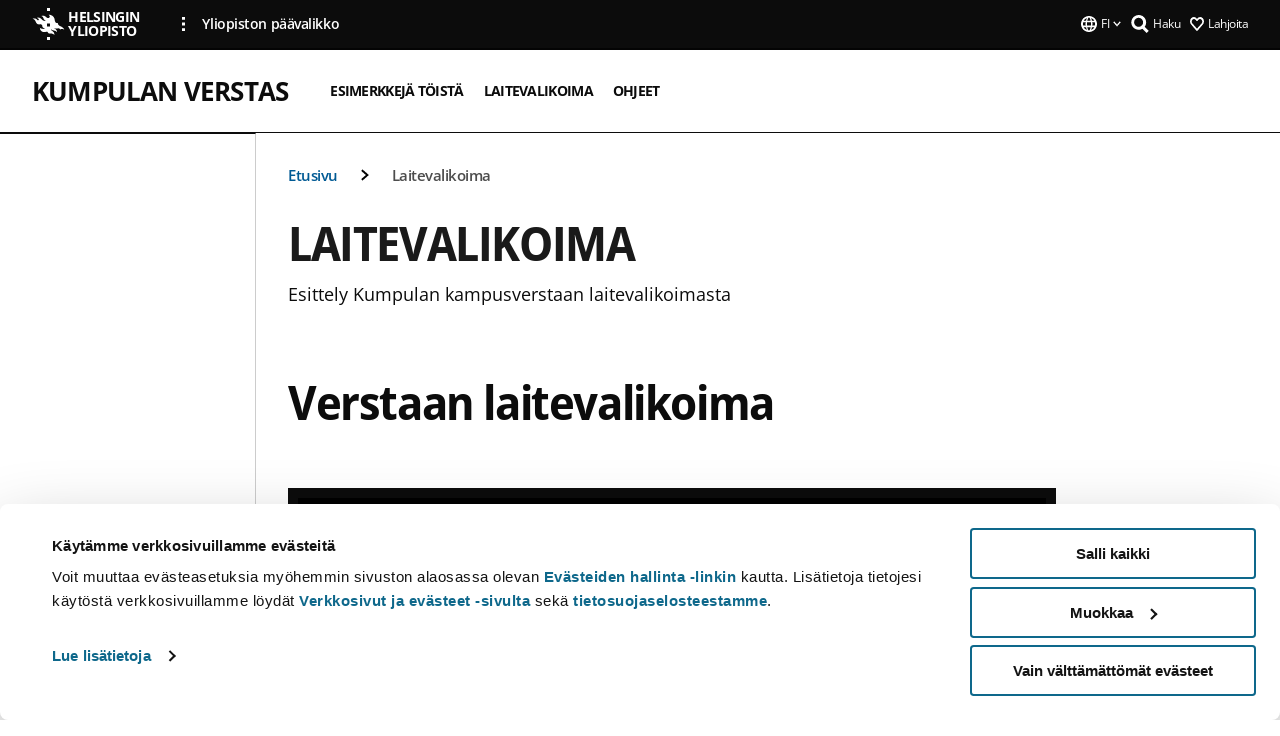

--- FILE ---
content_type: text/html; charset=UTF-8
request_url: https://www.helsinki.fi/fi/infrastruktuurit/kumpulan-verstas/laitevalikoima
body_size: 9022
content:

<!DOCTYPE html>
<html lang="fi" dir="ltr" prefix="og: https://ogp.me/ns#">
<head>
  <style>
    /* Hide Cookiebot branding as soon as page loads */
    #CybotCookiebotDialogHeader,
    #CybotCookiebotDialog.CybotEdge #CybotCookiebotDialogHeader {display: none !important;}
  </style>
  <script type="text/javascript" data-cookieconsent="ignore">
    window.dataLayer = window.dataLayer || [];
    function gtag() {
        dataLayer.push(arguments);
    }
    gtag("consent", "default", {
        ad_personalization: "denied",
        ad_storage: "denied",
        ad_user_data: "denied",
        analytics_storage: "denied",
        functionality_storage: "denied",
        personalization_storage: "denied",
        security_storage: "granted",
        wait_for_update: 500
    });
    gtag("set", "ads_data_redaction", true);
    gtag("set", "url_passthrough", true);
  </script>
  
      
  
  <meta charset="utf-8" />
<meta name="description" content="Esittely Kumpulan kampusverstaan laitevalikoimasta" />
<link rel="canonical" href="https://www.helsinki.fi/fi/infrastruktuurit/kumpulan-verstas/laitevalikoima" />
<meta property="og:site_name" content="Helsingin yliopisto" />
<meta property="og:type" content="website" />
<meta property="og:url" content="https://www.helsinki.fi/fi/infrastruktuurit/kumpulan-verstas/laitevalikoima" />
<meta property="og:title" content="Laitevalikoima | Kumpulan verstas | Helsingin yliopisto" />
<meta property="og:description" content="Esittely Kumpulan kampusverstaan laitevalikoimasta" />
<meta property="og:image" content="https://www.helsinki.fi/assets/drupal/s3fs-public/styles/og_images/public/migrated-generic-group-pages/181886-smirkeli_ja_nauhahiomakone.jpg?itok=DJFtGCPq" />
<meta name="twitter:card" content="summary_large_image" />
<meta name="twitter:description" content="Esittely Kumpulan kampusverstaan laitevalikoimasta" />
<meta name="twitter:title" content="Laitevalikoima | Kumpulan verstas | Helsingin yliopisto" />
<meta name="twitter:image" content="https://www.helsinki.fi/assets/drupal/s3fs-public/styles/og_images/public/migrated-generic-group-pages/181886-smirkeli_ja_nauhahiomakone.jpg?itok=DJFtGCPq" />
<meta name="Generator" content="Drupal 10 (https://www.drupal.org)" />
<meta name="MobileOptimized" content="width" />
<meta name="HandheldFriendly" content="true" />
<meta name="viewport" content="width=device-width, initial-scale=1.0" />
<script id="Cookiebot" src="https://consent.cookiebot.com/uc.js" data-cbid="e422c4ee-0ebe-400c-b22b-9c74b6faeac3" async fetchpriority="high"></script>
<script type="application/ld+json">{
    "@context": "https://schema.org",
    "@type": "BreadcrumbList",
    "itemListElement": [
        {
            "@type": "ListItem",
            "position": 1,
            "name": "Etusivu",
            "item": "https://www.helsinki.fi/fi"
        },
        {
            "@type": "ListItem",
            "position": 2,
            "name": "Kumpulan verstas",
            "item": "https://www.helsinki.fi/fi/infrastruktuurit/kumpulan-verstas"
        }
    ]
}</script>
<link rel="icon" href="/themes/custom/helsingin_yliopisto/favicon.ico" type="image/vnd.microsoft.icon" />
<link rel="alternate" hreflang="fi" href="https://www.helsinki.fi/fi/infrastruktuurit/kumpulan-verstas/laitevalikoima" />
<link rel="alternate" hreflang="en" href="https://www.helsinki.fi/en/infrastructures/kumpula-machine-shop/machinery" />
<link rel="modulepreload" href="/themes/custom/helsingin_yliopisto/dist/hudslib-0.9.8/esm/globalScript-3f479486.js" as="script" crossorigin fetchpriority="high" />
<link rel="modulepreload" href="/themes/custom/helsingin_yliopisto/dist/hudslib-0.9.8/esm/huds-lib.js" as="script" crossorigin fetchpriority="high" />
<link rel="modulepreload" href="/themes/custom/helsingin_yliopisto/dist/hudslib-0.9.8/esm/hy-box.entry.js" as="script" crossorigin fetchpriority="high" />
<link rel="modulepreload" href="/themes/custom/helsingin_yliopisto/dist/hudslib-0.9.8/esm/hy-breadcrumbs_15.entry.js" as="script" crossorigin fetchpriority="high" />
<link rel="modulepreload" href="/themes/custom/helsingin_yliopisto/dist/hudslib-0.9.8/esm/hy-icon-caret-down.entry.js" as="script" crossorigin fetchpriority="high" />
<link rel="modulepreload" href="/themes/custom/helsingin_yliopisto/dist/hudslib-0.9.8/esm/hy-icon-caret-left.entry.js" as="script" crossorigin fetchpriority="high" />
<link rel="modulepreload" href="/themes/custom/helsingin_yliopisto/dist/hudslib-0.9.8/esm/hy-icon-caret-right.entry.js" as="script" crossorigin fetchpriority="high" />
<link rel="modulepreload" href="/themes/custom/helsingin_yliopisto/dist/hudslib-0.9.8/esm/hy-icon-caret-up.entry.js" as="script" crossorigin fetchpriority="high" />
<link rel="modulepreload" href="/themes/custom/helsingin_yliopisto/dist/hudslib-0.9.8/esm/hy-icon-globe.entry.js" as="script" crossorigin fetchpriority="high" />
<link rel="modulepreload" href="/themes/custom/helsingin_yliopisto/dist/hudslib-0.9.8/esm/hy-icon-heart-support.entry.js" as="script" crossorigin fetchpriority="high" />
<link rel="modulepreload" href="/themes/custom/helsingin_yliopisto/dist/hudslib-0.9.8/esm/hy-icon-hy-logo.entry.js" as="script" crossorigin fetchpriority="high" />
<link rel="modulepreload" href="/themes/custom/helsingin_yliopisto/dist/hudslib-0.9.8/esm/hy-icon-search.entry.js" as="script" crossorigin fetchpriority="high" />
<link rel="modulepreload" href="/themes/custom/helsingin_yliopisto/dist/hudslib-0.9.8/esm/hy-image.entry.js" as="script" crossorigin fetchpriority="high" />
<link rel="modulepreload" href="/themes/custom/helsingin_yliopisto/dist/hudslib-0.9.8/esm/hy-main.entry.js" as="script" crossorigin fetchpriority="high" />
<link rel="modulepreload" href="/themes/custom/helsingin_yliopisto/dist/hudslib-0.9.8/esm/index-2ffe17c9.js" as="script" crossorigin fetchpriority="high" />
<link rel="modulepreload" href="/themes/custom/helsingin_yliopisto/dist/hudslib-0.9.8/esm/utils-1e7f5184.js" as="script" crossorigin fetchpriority="high" />
<link rel="preload" href="/themes/custom/helsingin_yliopisto/dist/hudslib/fonts/Open-Sans-600/Open-Sans-600.woff2" as="font" crossorigin fetchpriority="high" />
<link rel="preload" href="/themes/custom/helsingin_yliopisto/dist/hudslib/fonts/Open-Sans-regular/Open-Sans-regular.woff2" as="font" crossorigin fetchpriority="high" />

  <title>Laitevalikoima | Kumpulan verstas | Helsingin yliopisto</title>
  <link rel="stylesheet" media="all" href="/sites/default/files/css/css_1seKziGWoIEV-Jo8avplQ-o2kCEp-wiNbJzzmrUPjZs.css?delta=0&amp;language=fi&amp;theme=helsingin_yliopisto&amp;include=eJyNzcEKAyEMBNAf0vWTJNY0BrIqRrf49xX2UAoe9jQwPGYSinImzn4Kl8rai4uoTNnq1I6nFQ4mbRRJCSBW-6oybclI9m_rEbLvkrtu6cURSy2tr9-L8WNfuuD0fAKhJxDBNt2dDKZCA2pQk7rYRgU5fs0xch1BWBNGcx-7AIpf-j1sNw" />
<link rel="stylesheet" media="all" href="/modules/custom/hy_image_gallery/assets/css/galleria.classic.css?t99tji" id="galleria-theme-classic" />
<link rel="stylesheet" media="all" href="/modules/custom/hy_image_gallery/assets/css/galleria.css?t99tji" as="style" />
<link rel="stylesheet" media="all" href="/sites/default/files/css/css_o7s0fWEIZVnMJFp3kGmbD_x3a-N_s_9KtiU34Bqma5o.css?delta=3&amp;language=fi&amp;theme=helsingin_yliopisto&amp;include=eJyNzcEKAyEMBNAf0vWTJNY0BrIqRrf49xX2UAoe9jQwPGYSinImzn4Kl8rai4uoTNnq1I6nFQ4mbRRJCSBW-6oybclI9m_rEbLvkrtu6cURSy2tr9-L8WNfuuD0fAKhJxDBNt2dDKZCA2pQk7rYRgU5fs0xch1BWBNGcx-7AIpf-j1sNw" />
<link rel="stylesheet" media="all" href="/sites/default/files/css/css_FDoreftuaUPtxg1KlP9hl87e_xhV94gAyvTFtJWeazc.css?delta=4&amp;language=fi&amp;theme=helsingin_yliopisto&amp;include=eJyNzcEKAyEMBNAf0vWTJNY0BrIqRrf49xX2UAoe9jQwPGYSinImzn4Kl8rai4uoTNnq1I6nFQ4mbRRJCSBW-6oybclI9m_rEbLvkrtu6cURSy2tr9-L8WNfuuD0fAKhJxDBNt2dDKZCA2pQk7rYRgU5fs0xch1BWBNGcx-7AIpf-j1sNw" />

  <script src="/themes/custom/helsingin_yliopisto/dist/hudslib-0.9.8/esm/huds-lib.js?v=0.9.8" type="module" defer fetchpriority="high"></script>
<script src="/themes/custom/helsingin_yliopisto/dist/hudslib-0.9.8/huds-lib/huds-lib.esm.js?v=0.9.8" nomodule defer></script>
<script src="/themes/custom/helsingin_yliopisto/dist/uhds-1.0.1/component-library/component-library.esm.js?v=1.0.1" type="module" defer fetchpriority="high"></script>


  <link rel="preconnect" href="//customer.cludo.com"/>
  <link rel="preconnect" href="//consent.cookiebot.com"/>
  <link rel="dns-prefetch" href="//siteimproveanalytics.com"/>
  <link rel="dns-prefetch" href="//d2oarllo6tn86.cloudfront.net" />
  <link rel="dns-prefetch" href="//connect.facebook.net" />

  <link rel="preload" href="https://customer.cludo.com/assets/2594/11998/cludo-search.min.css" as="style" onload="this.onload=null;this.rel='stylesheet'">
  <noscript><link rel="stylesheet" href="https://customer.cludo.com/assets/2594/11998/cludo-search.min.css"></noscript>

  
        <style>
    html :not(:defined){visibility:hidden}html.prerendered :not(:defined){visibility:visible}.visually-hidden{position:absolute!important;overflow:hidden;clip:rect(1px,1px,1px,1px);width:1px;height:1px;word-wrap:normal}
  </style>
</head>
<body class="ct--landing_page is-group-page">
  <!-- Google Tag Manager (noscript) -->
  <noscript><iframe src="https://www.googletagmanager.com/ns.html?id=GTM-5PMSGQ"
  height="0" width="0" style="display:none;visibility:hidden"></iframe></noscript>
  <!-- End Google Tag Manager (noscript) -->

    <ds-store ds-language="fi"></ds-store>

    <a href="#main-content" class="visually-hidden focusable">
      Hyppää pääsisältöön
  </a>
  
    <div class="dialog-off-canvas-main-canvas" data-off-canvas-main-canvas>
    
<div class="layout-container">

  

  <header role="banner">
    
  <div class="hy-region--header">
    
              
                              
                                                                                  
        
                
                              
                                                                                                    
        
                
                              
                                                                                  
        
                
                  
                                                                                                          
                                                                                        
                                                                                        
                                                                                        
                                                                                        
                                                                                        
                      
            <hy-site-header
      is-group="true"
      is-luomus-group = "false"
      is-beta-group = "false"
      group-type = "generic_site_group_menu"
      group-logo-url=""
      research-group-label = "Tutkimusryhmä"
      site-label="Helsingin yliopisto"
      site-url="/fi"
      logo-label="Kumpulan verstas"
      logo-url="/fi/infrastruktuurit/kumpulan-verstas"
      menu-label="Valikko"
      menu-label-close="Sulje"
      data-menu-language="[{&quot;langCode&quot;:&quot;fi&quot;,&quot;abbr&quot;:&quot;SUOMI&quot;,&quot;label&quot;:&quot;SUOMI (FI)&quot;,&quot;isActive&quot;:true,&quot;url&quot;:&quot;\/fi\/infrastruktuurit\/kumpulan-verstas\/laitevalikoima&quot;},{&quot;langCode&quot;:&quot;sv&quot;,&quot;abbr&quot;:&quot;SVENSKA&quot;,&quot;label&quot;:&quot;SVENSKA (SV)&quot;,&quot;isActive&quot;:false,&quot;isDisabled&quot;:true},{&quot;langCode&quot;:&quot;en&quot;,&quot;abbr&quot;:&quot;ENGLISH&quot;,&quot;label&quot;:&quot;ENGLISH (EN)&quot;,&quot;isActive&quot;:false,&quot;url&quot;:&quot;\/en\/infrastructures\/kumpula-machine-shop\/machinery&quot;}]"
      data-menu-donate="[{&quot;label&quot;:&quot;Lahjoita&quot;,&quot;url&quot;:&quot;https:\/\/www.helsinki.fi\/fi\/innovaatiot-ja-yhteistyo\/lahjoittajille&quot;}]"
      data-site-header-labels="{&quot;menu_labels&quot;:{&quot;open&quot;:&quot;Avaa mobiilivalikko&quot;,&quot;close&quot;:&quot;Sulje mobiilivalikko&quot;,&quot;expand&quot;:&quot;Avaa alavalikko&quot;,&quot;return&quot;:&quot;Palaa edelliselle tasolle&quot;,&quot;home&quot;:&quot;Etusivu&quot;,&quot;main&quot;:&quot;P\u00e4\u00e4valikko&quot;,&quot;front_page&quot;:&quot;Yliopiston p\u00e4\u00e4sivuston etusivu&quot;},&quot;search_labels&quot;:{&quot;label&quot;:&quot;Haku&quot;,&quot;open&quot;:&quot;Haku&quot;,&quot;close&quot;:&quot;Haku&quot;},&quot;language_labels&quot;:{&quot;open&quot;:&quot;Avaa kielivalikko&quot;,&quot;close&quot;:&quot;Sulje kielivalikko&quot;},&quot;group_pages&quot;:{&quot;university_main_menu&quot;:&quot;Yliopiston p\u00e4\u00e4valikko&quot;,&quot;university_home_page&quot;:&quot;Yliopiston p\u00e4\u00e4sivuston etusivu&quot;,&quot;university_front_page&quot;:&quot;Yliopiston p\u00e4\u00e4sivuston etusivu&quot;}}"
      data-site-search-labels="{&quot;search_description&quot;:&quot;verkkosivuja, koulutuksia, ihmisi\u00e4, tutkimusryhmi\u00e4, jne.&quot;,&quot;search_placeholder&quot;:&quot;Mit\u00e4 haluat l\u00f6yt\u00e4\u00e4\u2026&quot;,&quot;search_label&quot;:&quot;Haku&quot;,&quot;search_close_label&quot;:&quot;Sulje haku&quot;,&quot;search_tools_label&quot;:&quot;Muita hakuja&quot;}"
      data-search-tools="null"
      data-main-menu-links="[{&quot;menuLinkId&quot;:&quot;63f4f6442422ca177f00743629b5994d&quot;,&quot;isActive&quot;:&quot;false&quot;,&quot;isExternal&quot;:false,&quot;label&quot;:&quot;Ajankohtaista&quot;,&quot;url&quot;:&quot;\/fi\/ajankohtaista&quot;,&quot;description&quot;:&quot;&quot;,&quot;closeButtonTitle&quot;:&quot;Sulje&quot;},{&quot;menuLinkId&quot;:&quot;591a86b9327b5763c6c289649e6923f8&quot;,&quot;isActive&quot;:&quot;false&quot;,&quot;isExternal&quot;:false,&quot;label&quot;:&quot;Hakeminen ja opetus&quot;,&quot;url&quot;:&quot;\/fi\/hakeminen-ja-opetus&quot;,&quot;description&quot;:&quot;&quot;,&quot;closeButtonTitle&quot;:&quot;Sulje&quot;},{&quot;menuLinkId&quot;:&quot;20a9347d42cacf33fdf0da96e8ec238a&quot;,&quot;isActive&quot;:&quot;false&quot;,&quot;isExternal&quot;:false,&quot;label&quot;:&quot;Tutkimus&quot;,&quot;url&quot;:&quot;\/fi\/tutkimus&quot;,&quot;description&quot;:&quot;&quot;,&quot;closeButtonTitle&quot;:&quot;Sulje&quot;},{&quot;menuLinkId&quot;:&quot;6c099bb1bea1c2631c282ade15013bd1&quot;,&quot;isActive&quot;:&quot;false&quot;,&quot;isExternal&quot;:false,&quot;label&quot;:&quot;Innovaatiot ja yhteisty\u00f6&quot;,&quot;url&quot;:&quot;\/fi\/innovaatiot-ja-yhteistyo&quot;,&quot;description&quot;:&quot;&quot;,&quot;closeButtonTitle&quot;:&quot;Sulje&quot;},{&quot;menuLinkId&quot;:&quot;322fc36f6e31d72918156d55746e747c&quot;,&quot;isActive&quot;:&quot;false&quot;,&quot;isExternal&quot;:false,&quot;label&quot;:&quot;Tutustu meihin&quot;,&quot;url&quot;:&quot;\/fi\/tutustu-meihin&quot;,&quot;description&quot;:&quot;&quot;,&quot;closeButtonTitle&quot;:&quot;Sulje&quot;},{&quot;menuLinkId&quot;:&quot;0944346263aeb9eddd52890adeeb92b1&quot;,&quot;isActive&quot;:&quot;false&quot;,&quot;isExternal&quot;:false,&quot;label&quot;:&quot;Tiedekunnat ja yksik\u00f6t&quot;,&quot;url&quot;:&quot;\/fi\/tiedekunnat-ja-yksikot&quot;,&quot;description&quot;:&quot;&quot;,&quot;closeButtonTitle&quot;:&quot;Sulje&quot;}]"
    >
      <nav
        role="navigation"
        class="hy-site-header__menu-desktop is-group is-dropdown js-hy-desktop-navigation"
        slot="menu"
        is-group="true"
        is-dropdown="true"
      >
                                  <ul class="hy-desktop-menu hy-menu">
                                            <li
            class='hy-desktop-menu__item'
          >
            <a
                            href="/fi/infrastruktuurit/kumpulan-verstas/esimerkkeja-toista"
              target=_self
              class='hy-desktop-menu__button'
              menu-link-id="143cd317fa176b9d7e119cbfb9b5331c"
              aria-haspopup="menu"
            >
                              <span class="label">Esimerkkejä töistä</span>
                          </a>
          </li>
                                    <li
            class='hy-desktop-menu__item'
          >
            <a
                              aria-current="page"
                            href="/fi/infrastruktuurit/kumpulan-verstas/laitevalikoima"
              target=_self
              class='hy-desktop-menu__button'
              menu-link-id="6a9c3a14358567686374043f46b6203b"
              aria-haspopup="menu"
            >
                              <span class="label">Laitevalikoima</span>
                          </a>
          </li>
                                    <li
            class='hy-desktop-menu__item'
          >
            <a
                            href="/fi/infrastruktuurit/kumpulan-verstas/ohjeet"
              target=_self
              class='hy-desktop-menu__button'
              menu-link-id="5437555d5ff101858371da1646b979aa"
              aria-haspopup="menu"
            >
                              <span class="label">Ohjeet</span>
                          </a>
          </li>
              
          </ul>
            </nav>
      <nav role='navigation' class="hy-mobile-menu js-hy-mobile-navigation is-hidden" slot="menu_mobile">
        <section class="hy-mobile-menu__header">
          <div id="menu-bc-container" class="hy-mobile-menu__breadcrumbs">
            <button
              aria-label="Palaa takaisin etusivulle"
              class="hy-menu-mobile-breadcrumb is-hidden"
              data-home-label="Etusivu"
              data-current-label="Etusivu"
              data-main-nav-label="Päävalikko"
              data-prev-level="0"
              data-front-url="/fi"
            >
              <hy-icon icon='hy-icon-caret-left' class="is-hidden" size=10></hy-icon>
              <span class='hy-menu-mobile-breadcrumb__label'>Etusivu</span>
            </button>
            <a
              aria-label="Palaa takaisin etusivulle"
              class="hy-menu-mobile-breadcrumb__link"
              href="/fi/infrastruktuurit/kumpulan-verstas"
            >
              <hy-icon icon='hy-icon-caret-left' class="is-hidden" size=10></hy-icon>
              <span class='hy-menu-mobile-breadcrumb__label'>Etusivu</span>
            </a>
          </div>
          <button class="hy-mobile-menu__menu-close-button" aria-label="Close menu" disabled aria-hidden="true">
            <span>Close</span>
            <hy-icon icon='hy-icon-remove' size=16 />
          </button>
        </section>
        <section class="hy-mobile-menu__menu-container" data-mobile-menu="[{&quot;menu_link_id&quot;:&quot;fd0650bb-4c10-424e-bde0-3d672eff09f9&quot;,&quot;menu_parent_id&quot;:null,&quot;in_active_trail&quot;:false,&quot;menu_link_title&quot;:&quot;Esimerkkej\u00e4 t\u00f6ist\u00e4&quot;,&quot;menu_link_uri&quot;:&quot;\/fi\/infrastruktuurit\/kumpulan-verstas\/esimerkkeja-toista&quot;,&quot;menu_link_level&quot;:1,&quot;menu_link_shortcuts&quot;:[]},{&quot;menu_link_id&quot;:&quot;539a5433-853f-4fd0-bd8d-e816357cf705&quot;,&quot;menu_parent_id&quot;:null,&quot;in_active_trail&quot;:true,&quot;menu_link_title&quot;:&quot;Laitevalikoima&quot;,&quot;menu_link_uri&quot;:&quot;\/fi\/infrastruktuurit\/kumpulan-verstas\/laitevalikoima&quot;,&quot;menu_link_level&quot;:1,&quot;menu_link_shortcuts&quot;:[]},{&quot;menu_link_id&quot;:&quot;0510054f-21f4-4236-a849-47d0602bfde6&quot;,&quot;menu_parent_id&quot;:null,&quot;in_active_trail&quot;:false,&quot;menu_link_title&quot;:&quot;Ohjeet&quot;,&quot;menu_link_uri&quot;:&quot;\/fi\/infrastruktuurit\/kumpulan-verstas\/ohjeet&quot;,&quot;menu_link_level&quot;:1,&quot;menu_link_shortcuts&quot;:[]}]">
                  </section>
              </nav>
    </hy-site-header>
  

  </div>

  </header>

  
  

  

  

  
    <hy-main role="main" has-sidebar=true>
      <a id="main-content" tabindex="-1"></a>      <div class="layout-content">
        
<div class="hy-main-content-wrapper">
            </div>
                  
  <div class="hy-region--content">
    <div data-drupal-messages-fallback class="hidden"></div><div id="block-breadcrumbs-2">
  
    
      
  
                                              
                  
              
                    <div class="hy-main-content-wrapper">
        <hy-breadcrumbs variant='' data-items='[{&quot;text&quot;:&quot;Etusivu&quot;,&quot;url&quot;:&quot;\/fi\/infrastruktuurit\/kumpulan-verstas&quot;},{&quot;text&quot;:&quot;Laitevalikoima&quot;,&quot;url&quot;:&quot;&quot;}]'>
      </hy-breadcrumbs>
    </div>

            

  </div>
<div class="node node--type-landing-page node--view-mode-full ds-1col clearfix is-landing-page">



      
            <div class="hy-main-content-wrapper">
        <div class="page-title__wrapper page-title__wrapper--common">
          <h1 class="page-title__h1 page-title__h1--common">
            Laitevalikoima
          </h1>
        </div>
      </div>
      
                    <div class="hy-main-content-wrapper">
              <hy-ingress>Esittely Kumpulan kampusverstaan laitevalikoimasta<br />
</hy-ingress>
          </div>
            
                    

			<div class="hy-main-content-wrapper">
											<hy-heading heading=h2 id="verstaan-laitevalikoima" section="landingsection">
					Verstaan laitevalikoima
				</hy-heading>
			
			      <hy-box mb="1.75"></hy-box>
						<div class="hy-galleria--container" data-id="442016">
				<div id="galleria" class="hy-galleria--442016">
											<a href="https://www.helsinki.fi/assets/drupal/s3fs-public/styles/uncropped_image/public/migrated-generic-group-pages/pt4/body-images/103198-dugard_1000_y_plus_.jpg.webp?itok=_PdJEk-p">
							<img
								src="https://www.helsinki.fi/assets/drupal/s3fs-public/styles/uncropped_image/public/migrated-generic-group-pages/pt4/body-images/103198-dugard_1000_y_plus_.jpg.webp?itok=_PdJEk-p"
								data-big="https://www.helsinki.fi/assets/drupal/s3fs-public/styles/uncropped_image/public/migrated-generic-group-pages/pt4/body-images/103198-dugard_1000_y_plus_.jpg.webp?itok=_PdJEk-p"
                data-title="Dugard 1000 y plus CNC milling machine"
								alt="Dugard 1000 y plus CNC milling machine"
							>
            </a>
											<a href="https://www.helsinki.fi/assets/drupal/s3fs-public/styles/uncropped_image/public/migrated-generic-group-pages/pt4/body-images/103198-haas_vf-2.jpg.webp?itok=GBVk3a4Z">
							<img
								src="https://www.helsinki.fi/assets/drupal/s3fs-public/styles/uncropped_image/public/migrated-generic-group-pages/pt4/body-images/103198-haas_vf-2.jpg.webp?itok=GBVk3a4Z"
								data-big="https://www.helsinki.fi/assets/drupal/s3fs-public/styles/uncropped_image/public/migrated-generic-group-pages/pt4/body-images/103198-haas_vf-2.jpg.webp?itok=GBVk3a4Z"
                data-title="HAAS VF-2 pystykarainen CNC-koneistuskeskus  (X-akseli: 762 mm, Y-akseli: 406 mm, Z-akseli: 508 mm, max rpm: 8100, 20 työkalupaikkaa)"
								alt="HAAS VF-2 pystykarainen CNC-koneistuskeskus  (X-akseli: 762 mm, Y-akseli: 406 mm, Z-akseli: 508 mm, max rpm: 8100, 20 työkalupaikkaa)"
							>
            </a>
											<a href="https://www.helsinki.fi/assets/drupal/s3fs-public/styles/uncropped_image/public/migrated-generic-group-pages/pt4/body-images/103198-omaxprotomax_.jpg.webp?itok=v2DIewVS">
							<img
								src="https://www.helsinki.fi/assets/drupal/s3fs-public/styles/uncropped_image/public/migrated-generic-group-pages/pt4/body-images/103198-omaxprotomax_.jpg.webp?itok=v2DIewVS"
								data-big="https://www.helsinki.fi/assets/drupal/s3fs-public/styles/uncropped_image/public/migrated-generic-group-pages/pt4/body-images/103198-omaxprotomax_.jpg.webp?itok=v2DIewVS"
                data-title="OMAX PROTOMAX water cutter"
								alt="OMAX PROTOMAX vesileikkuri"
							>
            </a>
											<a href="https://www.helsinki.fi/assets/drupal/styles/uncropped_image/s3/media-image/UltiMaker%20S7%20Pro%20Bundle3.jpg.webp?itok=wNPnxfMX">
							<img
								src="https://www.helsinki.fi/assets/drupal/styles/uncropped_image/s3/media-image/UltiMaker%20S7%20Pro%20Bundle3.jpg.webp?itok=wNPnxfMX"
								data-big="https://www.helsinki.fi/assets/drupal/styles/uncropped_image/s3/media-image/UltiMaker%20S7%20Pro%20Bundle3.jpg.webp?itok=wNPnxfMX"
                data-title="UltiMaker S7 Pro Bundle 3D printer"
								alt=""
							>
            </a>
											<a href="https://www.helsinki.fi/assets/drupal/s3fs-public/styles/uncropped_image/public/migrated-generic-group-pages/pt4/body-images/103198-xyz_proturn_slx_355_.jpg.webp?itok=6zaEFyTW">
							<img
								src="https://www.helsinki.fi/assets/drupal/s3fs-public/styles/uncropped_image/public/migrated-generic-group-pages/pt4/body-images/103198-xyz_proturn_slx_355_.jpg.webp?itok=6zaEFyTW"
								data-big="https://www.helsinki.fi/assets/drupal/s3fs-public/styles/uncropped_image/public/migrated-generic-group-pages/pt4/body-images/103198-xyz_proturn_slx_355_.jpg.webp?itok=6zaEFyTW"
                data-title="XYZ Proturn CNC lathe"
								alt="XYZ Proturn CNC-sorvi"
							>
            </a>
											<a href="https://www.helsinki.fi/assets/drupal/s3fs-public/styles/uncropped_image/public/migrated-generic-group-pages/pt4/body-images/103198-maho_mh_500_w.jpg.webp?itok=QV_heiHT">
							<img
								src="https://www.helsinki.fi/assets/drupal/s3fs-public/styles/uncropped_image/public/migrated-generic-group-pages/pt4/body-images/103198-maho_mh_500_w.jpg.webp?itok=QV_heiHT"
								data-big="https://www.helsinki.fi/assets/drupal/s3fs-public/styles/uncropped_image/public/migrated-generic-group-pages/pt4/body-images/103198-maho_mh_500_w.jpg.webp?itok=QV_heiHT"
                data-title="Maho mh 500 CNC milling machine"
								alt="Maho mh 500 CNC-jyrsin"
							>
            </a>
											<a href="https://www.helsinki.fi/assets/drupal/s3fs-public/styles/uncropped_image/public/migrated-generic-group-pages/pt4/body-images/103198-colchester_bantam_2000_.jpg.webp?itok=SwHsNybA">
							<img
								src="https://www.helsinki.fi/assets/drupal/s3fs-public/styles/uncropped_image/public/migrated-generic-group-pages/pt4/body-images/103198-colchester_bantam_2000_.jpg.webp?itok=SwHsNybA"
								data-big="https://www.helsinki.fi/assets/drupal/s3fs-public/styles/uncropped_image/public/migrated-generic-group-pages/pt4/body-images/103198-colchester_bantam_2000_.jpg.webp?itok=SwHsNybA"
                data-title="Colchester Bantham 2000 manual lathe"
								alt="Colchester Bantham 2000 manuaalisorvi"
							>
            </a>
											<a href="https://www.helsinki.fi/assets/drupal/s3fs-public/styles/uncropped_image/public/migrated-generic-group-pages/pt4/body-images/103198-schaublin_135.jpg.webp?itok=18sRxy69">
							<img
								src="https://www.helsinki.fi/assets/drupal/s3fs-public/styles/uncropped_image/public/migrated-generic-group-pages/pt4/body-images/103198-schaublin_135.jpg.webp?itok=18sRxy69"
								data-big="https://www.helsinki.fi/assets/drupal/s3fs-public/styles/uncropped_image/public/migrated-generic-group-pages/pt4/body-images/103198-schaublin_135.jpg.webp?itok=18sRxy69"
                data-title="Schaublin 136 manual lathe"
								alt="Schaublin 136 manuaalisorvi"
							>
            </a>
											<a href="https://www.helsinki.fi/assets/drupal/s3fs-public/styles/uncropped_image/public/migrated-generic-group-pages/pt4/body-images/103198-weiler_condor_.jpg.webp?itok=9RRbvJ7I">
							<img
								src="https://www.helsinki.fi/assets/drupal/s3fs-public/styles/uncropped_image/public/migrated-generic-group-pages/pt4/body-images/103198-weiler_condor_.jpg.webp?itok=9RRbvJ7I"
								data-big="https://www.helsinki.fi/assets/drupal/s3fs-public/styles/uncropped_image/public/migrated-generic-group-pages/pt4/body-images/103198-weiler_condor_.jpg.webp?itok=9RRbvJ7I"
                data-title="Weiler Condor manual lathe"
								alt="Weiler Condor manuaalisorvi"
							>
            </a>
											<a href="https://www.helsinki.fi/assets/drupal/s3fs-public/styles/uncropped_image/public/migrated-generic-group-pages/pt4/body-images/103198-abene_vhf-300_.jpg.webp?itok=PpYWDzyz">
							<img
								src="https://www.helsinki.fi/assets/drupal/s3fs-public/styles/uncropped_image/public/migrated-generic-group-pages/pt4/body-images/103198-abene_vhf-300_.jpg.webp?itok=PpYWDzyz"
								data-big="https://www.helsinki.fi/assets/drupal/s3fs-public/styles/uncropped_image/public/migrated-generic-group-pages/pt4/body-images/103198-abene_vhf-300_.jpg.webp?itok=PpYWDzyz"
                data-title="Abene VHF-300 milling machine"
								alt="Abene VHF-300 milling machine"
							>
            </a>
											<a href="https://www.helsinki.fi/assets/drupal/styles/uncropped_image/s3/media-image/ElettroLaser%20AWL%204.jpg.webp?itok=gCvpplq2">
							<img
								src="https://www.helsinki.fi/assets/drupal/styles/uncropped_image/s3/media-image/ElettroLaser%20AWL%204.jpg.webp?itok=gCvpplq2"
								data-big="https://www.helsinki.fi/assets/drupal/styles/uncropped_image/s3/media-image/ElettroLaser%20AWL%204.jpg.webp?itok=gCvpplq2"
                data-title="ElettroLaser AWL laser welder"
								alt="Laserhitsauslaite"
							>
            </a>
											<a href="https://www.helsinki.fi/assets/drupal/s3fs-public/styles/uncropped_image/public/migrated-generic-group-pages/pt4/body-images/103198-esab_tig.jpg.webp?itok=eI7KlRsT">
							<img
								src="https://www.helsinki.fi/assets/drupal/s3fs-public/styles/uncropped_image/public/migrated-generic-group-pages/pt4/body-images/103198-esab_tig.jpg.webp?itok=eI7KlRsT"
								data-big="https://www.helsinki.fi/assets/drupal/s3fs-public/styles/uncropped_image/public/migrated-generic-group-pages/pt4/body-images/103198-esab_tig.jpg.webp?itok=eI7KlRsT"
                data-title="Esab TIG welder"
								alt="Esab TIG-hitsauslaite"
							>
            </a>
											<a href="https://www.helsinki.fi/assets/drupal/s3fs-public/styles/uncropped_image/public/migrated-generic-group-pages/pt4/body-images/103198-kemppi_mig.jpg.webp?itok=QE-9EIZM">
							<img
								src="https://www.helsinki.fi/assets/drupal/s3fs-public/styles/uncropped_image/public/migrated-generic-group-pages/pt4/body-images/103198-kemppi_mig.jpg.webp?itok=QE-9EIZM"
								data-big="https://www.helsinki.fi/assets/drupal/s3fs-public/styles/uncropped_image/public/migrated-generic-group-pages/pt4/body-images/103198-kemppi_mig.jpg.webp?itok=QE-9EIZM"
                data-title="Kemppi MIG welder"
								alt="Kemppi MIG-hitsauslaite"
							>
            </a>
											<a href="https://www.helsinki.fi/assets/drupal/s3fs-public/styles/uncropped_image/public/migrated-generic-group-pages/pt4/body-images/103198-mep_shark_282_ccs_.jpg.webp?itok=R8irZ4wF">
							<img
								src="https://www.helsinki.fi/assets/drupal/s3fs-public/styles/uncropped_image/public/migrated-generic-group-pages/pt4/body-images/103198-mep_shark_282_ccs_.jpg.webp?itok=R8irZ4wF"
								data-big="https://www.helsinki.fi/assets/drupal/s3fs-public/styles/uncropped_image/public/migrated-generic-group-pages/pt4/body-images/103198-mep_shark_282_ccs_.jpg.webp?itok=R8irZ4wF"
                data-title="Shark 282 ccs band saw"
								alt="Shark 282 ccs vannesaha"
							>
            </a>
											<a href="https://www.helsinki.fi/assets/drupal/s3fs-public/styles/uncropped_image/public/migrated-generic-group-pages/pt4/body-images/103198-pilous_arg_160_plus_.jpg.webp?itok=wIjKP1yQ">
							<img
								src="https://www.helsinki.fi/assets/drupal/s3fs-public/styles/uncropped_image/public/migrated-generic-group-pages/pt4/body-images/103198-pilous_arg_160_plus_.jpg.webp?itok=wIjKP1yQ"
								data-big="https://www.helsinki.fi/assets/drupal/s3fs-public/styles/uncropped_image/public/migrated-generic-group-pages/pt4/body-images/103198-pilous_arg_160_plus_.jpg.webp?itok=wIjKP1yQ"
                data-title="Pilous arg 160 band saw"
								alt="Pilous arg 160 vannesaha"
							>
            </a>
											<a href="https://www.helsinki.fi/assets/drupal/s3fs-public/styles/uncropped_image/public/migrated-generic-group-pages/pt4/body-images/103198-mossner_record.jpg.webp?itok=v3zDN4LE">
							<img
								src="https://www.helsinki.fi/assets/drupal/s3fs-public/styles/uncropped_image/public/migrated-generic-group-pages/pt4/body-images/103198-mossner_record.jpg.webp?itok=v3zDN4LE"
								data-big="https://www.helsinki.fi/assets/drupal/s3fs-public/styles/uncropped_image/public/migrated-generic-group-pages/pt4/body-images/103198-mossner_record.jpg.webp?itok=v3zDN4LE"
                data-title="Mossner Rekord band saw"
								alt="Mossner Rekord vannesaha"
							>
            </a>
											<a href="https://www.helsinki.fi/assets/drupal/s3fs-public/styles/uncropped_image/public/migrated-generic-group-pages/pt4/body-images/103198-smirkeli_ja_nauhahiomakone.jpg.webp?itok=ZqtJB1Xw">
							<img
								src="https://www.helsinki.fi/assets/drupal/s3fs-public/styles/uncropped_image/public/migrated-generic-group-pages/pt4/body-images/103198-smirkeli_ja_nauhahiomakone.jpg.webp?itok=ZqtJB1Xw"
								data-big="https://www.helsinki.fi/assets/drupal/s3fs-public/styles/uncropped_image/public/migrated-generic-group-pages/pt4/body-images/103198-smirkeli_ja_nauhahiomakone.jpg.webp?itok=ZqtJB1Xw"
                data-title="Emery and abrasive belt grinder"
								alt="Smirgeli ja nauhahiomakone"
							>
            </a>
											<a href="https://www.helsinki.fi/assets/drupal/s3fs-public/styles/uncropped_image/public/migrated-generic-group-pages/pt4/body-images/103198-vaqua_lasikuulapuhalluskaappi.jpg.webp?itok=9PGBzs3N">
							<img
								src="https://www.helsinki.fi/assets/drupal/s3fs-public/styles/uncropped_image/public/migrated-generic-group-pages/pt4/body-images/103198-vaqua_lasikuulapuhalluskaappi.jpg.webp?itok=9PGBzs3N"
								data-big="https://www.helsinki.fi/assets/drupal/s3fs-public/styles/uncropped_image/public/migrated-generic-group-pages/pt4/body-images/103198-vaqua_lasikuulapuhalluskaappi.jpg.webp?itok=9PGBzs3N"
                data-title="Vaqua glass shot blasting equipment"
								alt="Vaqua glass kuulapuhalluslaite"
							>
            </a>
											<a href="https://www.helsinki.fi/assets/drupal/s3fs-public/styles/uncropped_image/public/migrated-generic-group-pages/pt4/body-images/103198-cidan_levyleikkuri.jpg.webp?itok=-1tdB9hm">
							<img
								src="https://www.helsinki.fi/assets/drupal/s3fs-public/styles/uncropped_image/public/migrated-generic-group-pages/pt4/body-images/103198-cidan_levyleikkuri.jpg.webp?itok=-1tdB9hm"
								data-big="https://www.helsinki.fi/assets/drupal/s3fs-public/styles/uncropped_image/public/migrated-generic-group-pages/pt4/body-images/103198-cidan_levyleikkuri.jpg.webp?itok=-1tdB9hm"
                data-title="Cidan metal-shearing machine"
								alt="Cidan metallilevyleikkuri"
							>
            </a>
											<a href="https://www.helsinki.fi/assets/drupal/s3fs-public/styles/uncropped_image/public/migrated-generic-group-pages/pt4/body-images/103198-hydrauliprassi.jpg.webp?itok=GZljDm5a">
							<img
								src="https://www.helsinki.fi/assets/drupal/s3fs-public/styles/uncropped_image/public/migrated-generic-group-pages/pt4/body-images/103198-hydrauliprassi.jpg.webp?itok=GZljDm5a"
								data-big="https://www.helsinki.fi/assets/drupal/s3fs-public/styles/uncropped_image/public/migrated-generic-group-pages/pt4/body-images/103198-hydrauliprassi.jpg.webp?itok=GZljDm5a"
                data-title="Hydraulic press"
								alt="Hydraulipuristin"
							>
            </a>
									</div>
			</div>
			<hy-box mb="1.75, 1.75, 2, 2.5"></hy-box>
					</div>
	

            
  
</div>

  </div>

          
              </div>

              <aside class="layout-sidebar-first">
          

        </aside>
      
          </hy-main>

                      
    <hy-footer>
      
  <div class="hy-region--footer">
    
  

                                                                                                                                                                                            
                
                                                                                                                                                                                                                                                                                      
                
                                                                                                                                            
                
                  
    <hy-footer-base
      logo-label='Helsingin yliopisto'
      logo-url='/'
      some-label='Seuraa meitä'
      copyright-text='© Helsingin yliopisto 2025'
      data-footer-base-links='[{&quot;label&quot;:&quot;Pikalinkit&quot;,&quot;url&quot;:&quot;&quot;,&quot;isExternal&quot;:false,&quot;mainlink&quot;:true,&quot;items&quot;:[{&quot;label&quot;:&quot;Kirjasto&quot;,&quot;url&quot;:&quot;https:\/\/www.helsinki.fi\/fi\/helsingin-yliopiston-kirjasto&quot;,&quot;isExternal&quot;:&quot;external&quot;},{&quot;label&quot;:&quot;Ura ja avoimet ty\u00f6paikat&quot;,&quot;url&quot;:&quot;\/fi\/tutustu-meihin\/ura-ja-avoimet-tyopaikat&quot;,&quot;isExternal&quot;:false},{&quot;label&quot;:&quot;Verkkokauppa&quot;,&quot;url&quot;:&quot;https:\/\/go.innoflame.fi\/goshop\/unihelsinki\/fi\/&quot;,&quot;isExternal&quot;:&quot;external&quot;}]},{&quot;label&quot;:&quot;Yhteystiedot&quot;,&quot;url&quot;:&quot;&quot;,&quot;isExternal&quot;:false,&quot;mainlink&quot;:true,&quot;items&quot;:[{&quot;label&quot;:&quot;Henkil\u00f6haku&quot;,&quot;url&quot;:&quot;https:\/\/www.helsinki.fi\/fi\/tutustu-meihin\/ihmiset\/henkilohaku&quot;,&quot;isExternal&quot;:&quot;external&quot;},{&quot;label&quot;:&quot;Yliopiston yhteystiedot ja rakennusten aukioloajat&quot;,&quot;url&quot;:&quot;https:\/\/www.helsinki.fi\/fi\/tutustu-meihin\/tama-helsingin-yliopisto\/yliopiston-yhteystiedot&quot;,&quot;isExternal&quot;:&quot;external&quot;},{&quot;label&quot;:&quot;Yliopiston laskutustiedot&quot;,&quot;url&quot;:&quot;\/fi\/tutustu-meihin\/tama-helsingin-yliopisto\/yliopiston-yhteystiedot\/yliopiston-laskutustiedot&quot;,&quot;isExternal&quot;:false},{&quot;label&quot;:&quot;Medialle&quot;,&quot;url&quot;:&quot;\/fi\/ajankohtaista\/medialle&quot;,&quot;isExternal&quot;:false},{&quot;label&quot;:&quot;Anna palautetta&quot;,&quot;url&quot;:&quot;\/fi\/anna-palautetta&quot;,&quot;isExternal&quot;:false}]},{&quot;label&quot;:&quot;Yliopistoyhteis\u00f6lle&quot;,&quot;url&quot;:&quot;&quot;,&quot;isExternal&quot;:false,&quot;mainlink&quot;:true,&quot;items&quot;:[{&quot;label&quot;:&quot;Opiskelu-palvelu nykyisille opiskelijoille&quot;,&quot;url&quot;:&quot;https:\/\/studies.helsinki.fi\/etusivu&quot;,&quot;isExternal&quot;:&quot;external&quot;},{&quot;label&quot;:&quot;Flamma-intranet&quot;,&quot;url&quot;:&quot;https:\/\/flamma.helsinki.fi\/&quot;,&quot;isExternal&quot;:&quot;external&quot;}]}]'
      data-footer-post-section-links='[{&quot;label&quot;:&quot;Ev\u00e4steiden hallinta&quot;,&quot;url&quot;:&quot;\/fi\/evasteiden-hallinnointi-helsinkifi-sivustolla&quot;,&quot;isExternal&quot;:false},{&quot;label&quot;:&quot;Saavutettavuusseloste&quot;,&quot;url&quot;:&quot;\/fi\/saavutettavuusseloste&quot;,&quot;isExternal&quot;:false},{&quot;label&quot;:&quot;Tietoa sivustosta&quot;,&quot;url&quot;:&quot;\/fi\/tietoa-sivustosta&quot;,&quot;isExternal&quot;:false},{&quot;label&quot;:&quot;Tietosuoja&quot;,&quot;url&quot;:&quot;\/fi\/tutustu-meihin\/tietojen-kasittely-yliopistolla\/tietosuoja&quot;,&quot;isExternal&quot;:false}]'
      data-footer-base-some='[{&quot;label&quot;:&quot;Seuraa meit\u00e4 Facebookissa&quot;,&quot;url&quot;:&quot;https:\/\/www.facebook.com\/HelsinkiUniversity&quot;,&quot;type&quot;:&quot;facebook&quot;},{&quot;label&quot;:&quot;Seuraa meit\u00e4 Youtubessa&quot;,&quot;url&quot;:&quot;https:\/\/www.youtube.com\/user\/universityofhelsinki&quot;,&quot;type&quot;:&quot;youtube&quot;},{&quot;label&quot;:&quot;Seuraa meit\u00e4 Linkediniss\u00e4&quot;,&quot;url&quot;:&quot;https:\/\/fi.linkedin.com\/school\/university-of-helsinki\/&quot;,&quot;type&quot;:&quot;linkedin&quot;},{&quot;label&quot;:&quot;Seuraa meit\u00e4 Instagramissa&quot;,&quot;url&quot;:&quot;https:\/\/www.instagram.com\/universityofhelsinki\/&quot;,&quot;type&quot;:&quot;instagram&quot;},{&quot;label&quot;:&quot;Seuraa meit\u00e4 Tiktokissa&quot;,&quot;url&quot;:&quot;https:\/\/www.tiktok.com\/@helsinginyliopisto&quot;,&quot;type&quot;:&quot;tiktok&quot;}]'
    >
      <address slot="content">
        PL 3 (Fabianinkatu 33)
00014 Helsingin yliopisto

Puhelinvaihde:
02941 911 (mpm/pvm)
      </address>
    </hy-footer-base>
  
  </div>

    </hy-footer>
  </div>

  </div>

  

  <script type="application/json" data-drupal-selector="drupal-settings-json">{"path":{"baseUrl":"\/","pathPrefix":"fi\/","currentPath":"node\/30013","currentPathIsAdmin":false,"isFront":false,"currentLanguage":"fi"},"pluralDelimiter":"\u0003","suppressDeprecationErrors":true,"groupMenuName":"group_menu_link_content-2695","groupMenuNameId":"2695","groupFooterMenuName":"group_menu_link_content-2694","groupFooterMenuNameId":"2694","user":{"uid":0,"permissionsHash":"17f5cac32b0538e2a6527a0c257cfa201ba13ccebc7739456f0b955b8a289aa4"}}</script>
<script src="/sites/default/files/js/js_lLGeSeOqDXKdT6VxETWz_Nqk10oMacFrGLQqA-1Lyvk.js?scope=footer&amp;delta=0&amp;language=fi&amp;theme=helsingin_yliopisto&amp;include=eJyN0EEOwkAIBdALlXikhnYoQ2SGplB1bm-NK5M6uoHk8_IXZFKXylLHpmKreNglkQtX8OZBBVSmIZ8oVptQweOIKp-SjDUpwax7Mkik2Hps2czLH46j9FA7jn4NW6HiTRhDrH6TxSY5Gn_ASneHBeeY7AGrufTlayhF0NbHe4aPTw-5jVKQaWRUpa1d3lvwCT49p78"></script>
<script src="/themes/custom/helsingin_yliopisto/dist/js/hy-hy.min.js?v=1.x" defer></script>
<script src="/themes/custom/helsingin_yliopisto/dist/js/hy-handle-cludo-delay.min.js?v=1.x" defer fetchpriority="low"></script>
<script src="/themes/custom/helsingin_yliopisto/dist/js/hy-handle-frosmo-delay.min.js?v=1.x" defer fetchpriority="low"></script>
<script src="/themes/custom/helsingin_yliopisto/dist/js/hy-handle-gtm-delay.min.js?v=1.x" defer fetchpriority="low"></script>
<script src="/themes/custom/helsingin_yliopisto/dist/js/hy-desktop-navigation.min.js?v=1.x" defer></script>
<script src="/themes/custom/helsingin_yliopisto/dist/js/hy-mobile-navigation.min.js?v=1.x" defer></script>
<script src="/themes/custom/helsingin_yliopisto/dist/js/hy-news-factbox-position.min.js?v=1.x" defer fetchpriority="low"></script>
<script src="/themes/custom/helsingin_yliopisto/dist/js/hy-news-newsletter-position.min.js?v=1.x" defer fetchpriority="low"></script>
<script src="/sites/default/files/js/js_WAFrs4bChh3NUSa-dPFk10V1aWh5896sWlzCdKpd_Yo.js?scope=footer&amp;delta=9&amp;language=fi&amp;theme=helsingin_yliopisto&amp;include=eJyN0EEOwkAIBdALlXikhnYoQ2SGplB1bm-NK5M6uoHk8_IXZFKXylLHpmKreNglkQtX8OZBBVSmIZ8oVptQweOIKp-SjDUpwax7Mkik2Hps2czLH46j9FA7jn4NW6HiTRhDrH6TxSY5Gn_ASneHBeeY7AGrufTlayhF0NbHe4aPTw-5jVKQaWRUpa1d3lvwCT49p78"></script>
<script src="/modules/custom/hy_image_gallery/assets/js/hy-galleria-classic-lib.js?v=1.x"></script>
<script src="/sites/default/files/js/js_plPyL_Kdih17EbgmT71KktCq6MywyxKVdeDbBmMI2tk.js?scope=footer&amp;delta=11&amp;language=fi&amp;theme=helsingin_yliopisto&amp;include=eJyN0EEOwkAIBdALlXikhnYoQ2SGplB1bm-NK5M6uoHk8_IXZFKXylLHpmKreNglkQtX8OZBBVSmIZ8oVptQweOIKp-SjDUpwax7Mkik2Hps2czLH46j9FA7jn4NW6HiTRhDrH6TxSY5Gn_ASneHBeeY7AGrufTlayhF0NbHe4aPTw-5jVKQaWRUpa1d3lvwCT49p78"></script>


  
  
      
  </body>
</html>


--- FILE ---
content_type: application/javascript
request_url: https://www.helsinki.fi/themes/custom/helsingin_yliopisto/dist/hudslib-0.9.8/esm/hy-icon-globe.entry.js
body_size: 665
content:
import{r as registerInstance,h,H as Host}from"./index-2ffe17c9.js";const Globe=class{constructor(e){registerInstance(this,e),this.size="24px",this.fill="currentColor"}render(){return h(Host,{key:"9e62827c79b352f1668e89cee5e65191d4ffa77d",style:{display:"flex"}},h("svg",{key:"5b7c8c71ba4401363898be849fb1a1ea59fd52f0",viewBox:"0 0 1000 1000",width:this.size,height:this.size,fill:this.fill},h("path",{key:"1e85e25e6c678c004efff9965189af5160ef9807",d:"M500,0C223.9,0,0,223.9,0,500s223.9,500,500,500s500-223.9,500-500S776.1,0,500,0z M833.3,291.7H684.1 C670.4,227.7,650,171.2,625,125C712.9,158,786.1,217,833.3,291.7L833.3,291.7z M875,497c0,36-4.5,70.8-12.2,104.2H708.3 c2.8-33.6,4.2-68.5,4.2-104.2c0-35.7-1.4-70.5-4.2-104.2h154.4C870.5,426.2,875,461,875,497L875,497z M392.9,708.3h208.3 C571.6,844,518.9,916.7,497,916.7C475.1,916.7,422.5,844,392.9,708.3z M380.1,601.2c-3.2-32.4-5.1-67-5.1-104.2 c0-37.2,1.9-71.7,5.1-104.2h239.8c3.2,32.4,5.1,67,5.1,104.2c0,37.2-1.9,71.7-5.1,104.2H380.1z M137.2,392.9h154.4 c-2.8,33.6-4.2,68.5-4.2,104.2c0,35.7,1.4,70.5,4.2,104.2H137.2C129.5,567.8,125,533.1,125,497C125,461,129.5,426.2,137.2,392.9z  M601.2,291.7l-208.3,0C422.5,156,475.1,83.3,497,83.3C518.9,83.3,571.6,156,601.2,291.7z M375,125c-25,46.2-45.4,102.7-59.1,166.7 H166.7C213.9,217.1,287.1,158,375,125L375,125z M315.9,708.3c13.7,63.9,34,120.5,59.1,166.7c-87.9-33-161.1-92-208.3-166.7H315.9z  M625,875c25-46.2,45.4-102.7,59.1-166.7h149.3C786.1,782.9,712.9,842,625,875L625,875z"})))}};export{Globe as hy_icon_globe};

--- FILE ---
content_type: application/javascript
request_url: https://www.helsinki.fi/modules/custom/hy_image_gallery/assets/js/hy-galleria-classic-lib.js?v=1.x
body_size: 729
content:
/**
 * Galleria - v1.6.1 2019-10-17
 * 
 *
 * Copyright (c) 2010 - 2019 worse is better UG
 * Licensed under the MIT License.
 */


 !function(a,b){"function"==typeof define&&define.amd?define(["../galleria","jquery"],function(c,d){return b(a,c,d)}):"object"==typeof module&&module.exports?module.exports=b(a,require("galleria"),require("jquery")):b(a,a.Galleria,a.jQuery)}(window,function(a,b,c){return b.addTheme({name:"classic",version:1.6,author:"Galleria",css:"galleria.classic.css",defaults:{transition:"slide",thumbCrop:"height",_toggleInfo:!0},init:function(d){b.requires(1.4,"This version of Classic theme requires Galleria 1.4 or later"),this.addElement("info-link","info-close"),this.append({info:["info-link","info-close"]});var e=this.$("info-link,info-close,info-text"),f=b.TOUCH;this.$("loader,counter").show().css("opacity",.4),f||(this.addIdleState(this.get("image-nav-left"),{left:-50}),this.addIdleState(this.get("image-nav-right"),{right:-50}),this.addIdleState(this.get("counter"),{opacity:0})),!0===d._toggleInfo?e.bind("click:fast",function(){e.toggle()}):(e.show(),this.$("info-link, info-close").hide()),this.bind("thumbnail",function(a){f?c(a.thumbTarget).css("opacity",this.getIndex()?1:.6).bind("click:fast",function(){c(this).css("opacity",1).parent().siblings().children().css("opacity",.6)}):(c(a.thumbTarget).css("opacity",.6).parent().hover(function(){c(this).not(".active").children().stop().fadeTo(100,1)},function(){c(this).not(".active").children().stop().fadeTo(400,.6)}),a.index===this.getIndex()&&c(a.thumbTarget).css("opacity",1))});var g=function(a){c(a.thumbTarget).css("opacity",1).parent().siblings().children().css("opacity",.6)};this.bind("loadstart",function(b){b.cached||this.$("loader").show().fadeTo(200,.4),a.setTimeout(function(){g(b)},f?300:0),this.$("info").toggle(this.hasInfo())}),this.bind("loadfinish",function(a){this.$("loader").fadeOut(200)})}}),b});


--- FILE ---
content_type: application/javascript
request_url: https://www.helsinki.fi/sites/default/files/js/js_WAFrs4bChh3NUSa-dPFk10V1aWh5896sWlzCdKpd_Yo.js?scope=footer&delta=9&language=fi&theme=helsingin_yliopisto&include=eJyN0EEOwkAIBdALlXikhnYoQ2SGplB1bm-NK5M6uoHk8_IXZFKXylLHpmKreNglkQtX8OZBBVSmIZ8oVptQweOIKp-SjDUpwax7Mkik2Hps2czLH46j9FA7jn4NW6HiTRhDrH6TxSY5Gn_ASneHBeeY7AGrufTlayhF0NbHe4aPTw-5jVKQaWRUpa1d3lvwCT49p78
body_size: 28273
content:
/* @license GPL-2.0-or-later https://www.drupal.org/licensing/faq */
/**
 * Galleria - v1.6.1 2019-10-17
 * 
 *
 * Copyright (c) 2010 - 2019 worse is better UG
 * Licensed under the MIT License.
 */


 !function(a,b){"function"==typeof define&&define.amd?define(["jquery"],function(c){return b(a,c)}):"object"==typeof module&&module.exports?module.exports=b(a,require("jquery")):a.Galleria=b(a,a.jQuery)}(window,function(a,b,c,d){var e=a.document,f=b(e),g=b(a),h=b,i=Array.prototype,j=!0,k=3e4,l=!1,m=navigator.userAgent.toLowerCase(),n=a.location.hash.replace(/#\//,""),o="file:"==a.location.protocol?"http:":a.location.protocol,p=Math,q=function(){},r=function(){return!1},s=!(a.screen.width>1279&&1==a.devicePixelRatio||a.screen.width>1e3&&a.innerWidth<.9*a.screen.width),t=function(){var a=3,b=e.createElement("div"),c=b.getElementsByTagName("i");do{b.innerHTML="\x3c!--[if gt IE "+ ++a+"]><i></i><![endif]--\x3e"}while(c[0]);return a>4?a:e.documentMode||d}(),u=function(){return{html:e.documentElement,body:e.body,head:e.getElementsByTagName("head")[0],title:e.title}},v=a.parent!==a.self,w="data ready thumbnail loadstart loadfinish image play pause progress fullscreen_enter fullscreen_exit idle_enter idle_exit rescale lightbox_open lightbox_close lightbox_image",x=function(){var a=[];return b.each(w.split(" "),function(b,c){a.push(c),/_/.test(c)&&a.push(c.replace(/_/g,""))}),a}(),y=function(a){var c;return"object"!=typeof a?a:(b.each(a,function(d,e){/^[a-z]+_/.test(d)&&(c="",b.each(d.split("_"),function(a,b){c+=a>0?b.substr(0,1).toUpperCase()+b.substr(1):b}),a[c]=e,delete a[d])}),a)},z=function(a){return b.inArray(a,x)>-1?c[a.toUpperCase()]:a},A={youtube:{reg:/https?:\/\/(?:[a-zA_Z]{2,3}.)?(?:youtube\.com\/watch\?)((?:[\w\d\-\_\=]+&amp;(?:amp;)?)*v(?:&lt;[A-Z]+&gt;)?=([0-9a-zA-Z\-\_]+))/i,embed:function(){return o+"//www.youtube.com/embed/"+this.id},get_thumb:function(a){return o+"//img.youtube.com/vi/"+this.id+"/default.jpg"},get_image:function(a){return o+"//img.youtube.com/vi/"+this.id+"/maxresdefault.jpg"}},vimeo:{reg:/https?:\/\/(?:www\.)?(vimeo\.com)\/(?:hd#)?([0-9]+)/i,embed:function(){return o+"//player.vimeo.com/video/"+this.id},getUrl:function(){return o+"//vimeo.com/api/v2/video/"+this.id+".json?callback=?"},get_thumb:function(a){return a[0].thumbnail_medium},get_image:function(a){return a[0].thumbnail_large}},dailymotion:{reg:/https?:\/\/(?:www\.)?(dailymotion\.com)\/video\/([^_]+)/,embed:function(){return o+"//www.dailymotion.com/embed/video/"+this.id},getUrl:function(){return"https://api.dailymotion.com/video/"+this.id+"?fields=thumbnail_240_url,thumbnail_720_url&callback=?"},get_thumb:function(a){return a.thumbnail_240_url},get_image:function(a){return a.thumbnail_720_url}},_inst:[]},B=function(c,d){for(var e=0;e<A._inst.length;e++)if(A._inst[e].id===d&&A._inst[e].type==c)return A._inst[e];this.type=c,this.id=d,this.readys=[],A._inst.push(this);var f=this;b.extend(this,A[c]),_videoThumbs=function(a){f.data=a,b.each(f.readys,function(a,b){b(f.data)}),f.readys=[]},this.hasOwnProperty("getUrl")?b.getJSON(this.getUrl(),_videoThumbs):a.setTimeout(_videoThumbs,400),this.getMedia=function(a,b,c){c=c||q;var d=this,e=function(c){b(d["get_"+a](c))};try{d.data?e(d.data):d.readys.push(e)}catch(a){c()}}},C=function(a){var b;for(var c in A)if((b=a&&A[c].reg&&a.match(A[c].reg))&&b.length)return{id:b[2],provider:c};return!1},D={support:function(){var a=u().html;return!v&&(a.requestFullscreen||a.msRequestFullscreen||a.mozRequestFullScreen||a.webkitRequestFullScreen)}(),callback:q,enter:function(a,b,c){this.instance=a,this.callback=b||q,c=c||u().html,c.requestFullscreen?c.requestFullscreen():c.msRequestFullscreen?c.msRequestFullscreen():c.mozRequestFullScreen?c.mozRequestFullScreen():c.webkitRequestFullScreen&&c.webkitRequestFullScreen()},exit:function(a){this.callback=a||q,e.exitFullscreen?e.exitFullscreen():e.msExitFullscreen?e.msExitFullscreen():e.mozCancelFullScreen?e.mozCancelFullScreen():e.webkitCancelFullScreen&&e.webkitCancelFullScreen()},instance:null,listen:function(){if(this.support){var a=function(){if(D.instance){var a=D.instance._fullscreen;e.fullscreen||e.mozFullScreen||e.webkitIsFullScreen||e.msFullscreenElement&&null!==e.msFullscreenElement?a._enter(D.callback):a._exit(D.callback)}};e.addEventListener("fullscreenchange",a,!1),e.addEventListener("MSFullscreenChange",a,!1),e.addEventListener("mozfullscreenchange",a,!1),e.addEventListener("webkitfullscreenchange",a,!1)}}},E=[],F=[],G=!1,H=!1,I=[],J=[],K=function(a){J.push(a),b.each(I,function(b,c){c._options.theme!=a.name&&(c._initialized||c._options.theme)||(c.theme=a,c._init.call(c))})},L=function(){return{clearTimer:function(a){b.each(c.get(),function(){this.clearTimer(a)})},addTimer:function(a){b.each(c.get(),function(){this.addTimer(a)})},array:function(a){return i.slice.call(a,0)},create:function(a,b){b=b||"div";var c=e.createElement(b);return c.className=a,c},removeFromArray:function(a,c){return b.each(a,function(b,d){if(d==c)return a.splice(b,1),!1}),a},getScriptPath:function(a){a=a||b("script:last").attr("src");var c=a.split("/");return 1==c.length?"":(c.pop(),c.join("/")+"/")},animate:function(){var d,f,g,h,i,j,k,l=function(b){var c,d="transition WebkitTransition MozTransition OTransition".split(" ");if(a.opera)return!1;for(c=0;d[c];c++)if(void 0!==b[d[c]])return d[c];return!1}((e.body||e.documentElement).style),m={MozTransition:"transitionend",OTransition:"oTransitionEnd",WebkitTransition:"webkitTransitionEnd",transition:"transitionend"}[l],n={_default:[.25,.1,.25,1],galleria:[.645,.045,.355,1],galleriaIn:[.55,.085,.68,.53],galleriaOut:[.25,.46,.45,.94],ease:[.25,0,.25,1],linear:[.25,.25,.75,.75],"ease-in":[.42,0,1,1],"ease-out":[0,0,.58,1],"ease-in-out":[.42,0,.58,1]},o=function(a,c,d){var e={};d=d||"transition",b.each("webkit moz ms o".split(" "),function(){e["-"+this+"-"+d]=c}),a.css(e)},p=function(a){o(a,"none","transition"),c.WEBKIT&&c.TOUCH&&(o(a,"translate3d(0,0,0)","transform"),a.data("revert")&&(a.css(a.data("revert")),a.data("revert",null)))};return function(e,r,s){return s=b.extend({duration:400,complete:q,stop:!1},s),e=b(e),s.duration?l?(s.stop&&(e.off(m),p(e)),d=!1,b.each(r,function(a,b){k=e.css(a),L.parseValue(k)!=L.parseValue(b)&&(d=!0),e.css(a,k)}),d?(f=[],g=s.easing in n?n[s.easing]:n._default,h=" "+s.duration+"ms cubic-bezier("+g.join(",")+")",void a.setTimeout(function(a,d,e,g){return function(){a.one(d,function(a){return function(){p(a),s.complete.call(a[0])}}(a)),c.WEBKIT&&c.TOUCH&&(i={},j=[0,0,0],b.each(["left","top"],function(b,c){c in e&&(j[b]=L.parseValue(e[c])-L.parseValue(a.css(c))+"px",i[c]=e[c],delete e[c])}),(j[0]||j[1])&&(a.data("revert",i),f.push("-webkit-transform"+g),o(a,"translate3d("+j.join(",")+")","transform"))),b.each(e,function(a,b){f.push(a+g)}),o(a,f.join(",")),a.css(e)}}(e,m,r,h),2)):void a.setTimeout(function(){s.complete.call(e[0])},s.duration)):void e.animate(r,s):(e.css(r),void s.complete.call(e[0]))}}(),removeAlpha:function(a){if(a instanceof h&&(a=a[0]),t<9&&a){var b=a.style,c=a.currentStyle,d=c&&c.filter||b.filter||"";/alpha/.test(d)&&(b.filter=d.replace(/alpha\([^)]*\)/i,""))}},forceStyles:function(a,c){a=b(a),a.attr("style")&&a.data("styles",a.attr("style")).removeAttr("style"),a.css(c)},revertStyles:function(){b.each(L.array(arguments),function(a,c){c=b(c),c.removeAttr("style"),c.attr("style",""),c.data("styles")&&c.attr("style",c.data("styles")).data("styles",null)})},moveOut:function(a){L.forceStyles(a,{position:"absolute",left:-1e4})},moveIn:function(){L.revertStyles.apply(L,L.array(arguments))},hide:function(a,c,d){d=d||q;var e=b(a);a=e[0],e.data("opacity")||e.data("opacity",e.css("opacity"));var f={opacity:0};if(c){var g=t<9&&a?function(){L.removeAlpha(a),a.style.visibility="hidden",d.call(a)}:d;L.animate(a,f,{duration:c,complete:g,stop:!0})}else t<9&&a?(L.removeAlpha(a),a.style.visibility="hidden"):e.css(f)},show:function(a,c,d){d=d||q;var e=b(a);a=e[0];var f=parseFloat(e.data("opacity"))||1,g={opacity:f};if(c){t<9&&(e.css("opacity",0),a.style.visibility="visible");var h=t<9&&a?function(){1==g.opacity&&L.removeAlpha(a),d.call(a)}:d;L.animate(a,g,{duration:c,complete:h,stop:!0})}else t<9&&1==g.opacity&&a?(L.removeAlpha(a),a.style.visibility="visible"):e.css(g)},wait:function(d){c._waiters=c._waiters||[],d=b.extend({until:r,success:q,error:function(){c.raise("Could not complete wait function.")},timeout:3e3},d);var e,f,g,h=L.timestamp(),i=function(){return f=L.timestamp(),e=f-h,L.removeFromArray(c._waiters,g),d.until(e)?(d.success(),!1):"number"==typeof d.timeout&&f>=h+d.timeout?(d.error(),!1):void c._waiters.push(g=a.setTimeout(i,10))};c._waiters.push(g=a.setTimeout(i,10))},toggleQuality:function(a,b){7!==t&&8!==t||!a||"IMG"!=a.nodeName.toUpperCase()||(void 0===b&&(b="nearest-neighbor"===a.style.msInterpolationMode),a.style.msInterpolationMode=b?"bicubic":"nearest-neighbor")},insertStyleTag:function(a,c){if(!c||!b("#"+c).length){var d=e.createElement("style");if(c&&(d.id=c),u().head.appendChild(d),d.styleSheet)d.styleSheet.cssText=a;else{var f=e.createTextNode(a);d.appendChild(f)}}},loadScript:function(a,c){var d=!1,e=b("<script>").attr({src:a,async:!0}).get(0);e.onload=e.onreadystatechange=function(){d||this.readyState&&"loaded"!==this.readyState&&"complete"!==this.readyState||(d=!0,e.onload=e.onreadystatechange=null,"function"==typeof c&&c.call(this,this))},u().head.appendChild(e)},parseValue:function(a){if("number"==typeof a)return a;if("string"==typeof a){var b=a.match(/\-?\d|\./g);return b&&b.constructor===Array?1*b.join(""):0}return 0},timestamp:function(){return(new Date).getTime()},loadCSS:function(a,f,g){var h,i;if(b("link[rel=stylesheet]").each(function(){if(new RegExp(a).test(this.href))return h=this,!1}),"function"==typeof f&&(g=f,f=d),g=g||q,h)return g.call(h,h),h;if(i=e.styleSheets.length,b("#"+f).length)b("#"+f).attr("href",a),i--;else{h=b("<link>").attr({rel:"stylesheet",href:a,id:f}).get(0);var j=b('link[rel="stylesheet"], style');if(j.length?j.get(0).parentNode.insertBefore(h,j[0]):u().head.appendChild(h),t&&i>=31)return void c.raise("You have reached the browser stylesheet limit (31)",!0)}if("function"==typeof g){var k=b("<s>").attr("id","galleria-loader").hide().appendTo(u().body);L.wait({until:function(){return k.height()>0},success:function(){k.remove(),g.call(h,h)},error:function(){k.remove(),c.raise("Theme CSS could not load after 20 sec. "+(c.QUIRK?"Your browser is in Quirks Mode, please add a correct doctype.":"Please download the latest theme."),!0)},timeout:5e3})}return h}}}(),M=function(a){return L.insertStyleTag(".galleria-videoicon{width:60px;height:60px;position:absolute;top:50%;left:50%;z-index:1;margin:-30px 0 0 -30px;cursor:pointer;background:#000;background:rgba(0,0,0,.8);border-radius:3px;-webkit-transition:all 150ms}.galleria-videoicon i{width:0px;height:0px;border-style:solid;border-width:10px 0 10px 16px;display:block;border-color:transparent transparent transparent #ffffff;margin:20px 0 0 22px}.galleria-image:hover .galleria-videoicon{background:#000}","galleria-videoicon"),b(L.create("galleria-videoicon")).html("<i></i>").appendTo(a).click(function(){b(this).siblings("img").mouseup()})},N=function(){var a=function(a,c,d,e){var f=this.getOptions("easing"),g=this.getStageWidth(),h={left:g*(a.rewind?-1:1)},i={left:0};d?(h.opacity=0,i.opacity=1):h.opacity=1,b(a.next).css(h),L.animate(a.next,i,{duration:a.speed,complete:function(a){return function(){c(),a.css({left:0})}}(b(a.next).add(a.prev)),queue:!1,easing:f}),e&&(a.rewind=!a.rewind),a.prev&&(h={left:0},i={left:g*(a.rewind?1:-1)},d&&(h.opacity=1,i.opacity=0),b(a.prev).css(h),L.animate(a.prev,i,{duration:a.speed,queue:!1,easing:f,complete:function(){b(this).css("opacity",0)}}))};return{active:!1,init:function(a,b,c){N.effects.hasOwnProperty(a)&&N.effects[a].call(this,b,c)},effects:{fade:function(a,c){b(a.next).css({opacity:0,left:0}),L.animate(a.next,{opacity:1},{duration:a.speed,complete:c}),a.prev&&(b(a.prev).css("opacity",1).show(),L.animate(a.prev,{opacity:0},{duration:a.speed}))},flash:function(a,c){b(a.next).css({opacity:0,left:0}),a.prev?L.animate(a.prev,{opacity:0},{duration:a.speed/2,complete:function(){L.animate(a.next,{opacity:1},{duration:a.speed,complete:c})}}):L.animate(a.next,{opacity:1},{duration:a.speed,complete:c})},pulse:function(a,c){a.prev&&b(a.prev).hide(),b(a.next).css({opacity:0,left:0}).show(),L.animate(a.next,{opacity:1},{duration:a.speed,complete:c})},slide:function(b,c){a.apply(this,L.array(arguments))},fadeslide:function(b,c){a.apply(this,L.array(arguments).concat([!0]))},doorslide:function(b,c){a.apply(this,L.array(arguments).concat([!1,!0]))}}}}();return D.listen(),b.event.special["click:fast"]={propagate:!0,add:function(c){var d=function(a){if(a.touches&&a.touches.length){var b=a.touches[0];return{x:b.pageX,y:b.pageY}}},e={touched:!1,touchdown:!1,coords:{x:0,y:0},evObj:{}};b(this).data({clickstate:e,timer:0}).on("touchstart.fast",function(c){a.clearTimeout(b(this).data("timer")),b(this).data("clickstate",{touched:!0,touchdown:!0,coords:d(c.originalEvent),evObj:c})}).on("touchmove.fast",function(a){var c=d(a.originalEvent),e=b(this).data("clickstate");Math.max(Math.abs(e.coords.x-c.x),Math.abs(e.coords.y-c.y))>6&&b(this).data("clickstate",b.extend(e,{touchdown:!1}))}).on("touchend.fast",function(d){var f=b(this);f.data("clickstate").touchdown&&c.handler.call(this,d),f.data("timer",a.setTimeout(function(){f.data("clickstate",e)},400))}).on("click.fast",function(a){if(b(this).data("clickstate").touched)return!1;b(this).data("clickstate",e),c.handler.call(this,a)})},remove:function(){b(this).off("touchstart.fast touchmove.fast touchend.fast click.fast")}},g.on("orientationchange",function(){b(this).resize()}),c=function(){var h=this;this._options={},this._playing=!1,this._playtime=5e3,this._active=null,this._queue={length:0},this._data=[],this._dom={},this._thumbnails=[],this._layers=[],this._initialized=!1,this._firstrun=!1,this._stageWidth=0,this._stageHeight=0,this._target=d,this._binds=[],this._id=parseInt(1e4*p.random(),10),b.each("container stage images image-nav image-nav-left image-nav-right info info-text info-title info-description thumbnails thumbnails-list thumbnails-container thumb-nav-left thumb-nav-right loader counter tooltip".split(" "),function(a,b){h._dom[b]=L.create("galleria-"+b)}),b.each("current total".split(" "),function(a,b){h._dom[b]=L.create("galleria-"+b,"span")});var i=this._keyboard={keys:{UP:38,DOWN:40,LEFT:37,RIGHT:39,RETURN:13,ESCAPE:27,BACKSPACE:8,SPACE:32},map:{},bound:!1,press:function(a){var b=a.keyCode||a.which;b in i.map&&"function"==typeof i.map[b]&&i.map[b].call(h,a)},attach:function(a){var b,c;for(b in a)a.hasOwnProperty(b)&&(c=b.toUpperCase(),c in i.keys?i.map[i.keys[c]]=a[b]:i.map[c]=a[b]);i.bound||(i.bound=!0,f.on("keydown",i.press))},detach:function(){i.bound=!1,i.map={},f.off("keydown",i.press)}},j=this._controls={0:d,1:d,active:0,swap:function(){j.active=j.active?0:1},getActive:function(){return h._options.swipe?j.slides[h._active]:j[j.active]},getNext:function(){return h._options.swipe?j.slides[h.getNext(h._active)]:j[1-j.active]},slides:[],frames:[],layers:[]},k=this._carousel={next:h.$("thumb-nav-right"),prev:h.$("thumb-nav-left"),width:0,current:0,max:0,hooks:[],update:function(){var a=0,c=0,d=[0];b.each(h._thumbnails,function(e,f){if(f.ready){a+=f.outerWidth||b(f.container).outerWidth(!0);var g=b(f.container).width();a+=g-p.floor(g),d[e+1]=a,c=p.max(c,f.outerHeight||b(f.container).outerHeight(!0))}}),h.$("thumbnails").css({width:a,height:c}),k.max=a,k.hooks=d,k.width=h.$("thumbnails-list").width(),k.setClasses(),h.$("thumbnails-container").toggleClass("galleria-carousel",a>k.width),k.width=h.$("thumbnails-list").width()},bindControls:function(){var a;k.next.on("click:fast",function(b){if(b.preventDefault(),"auto"===h._options.carouselSteps){for(a=k.current;a<k.hooks.length;a++)if(k.hooks[a]-k.hooks[k.current]>k.width){k.set(a-2);break}}else k.set(k.current+h._options.carouselSteps)}),k.prev.on("click:fast",function(b){if(b.preventDefault(),"auto"===h._options.carouselSteps)for(a=k.current;a>=0;a--){if(k.hooks[k.current]-k.hooks[a]>k.width){k.set(a+2);break}if(0===a){k.set(0);break}}else k.set(k.current-h._options.carouselSteps)})},set:function(a){for(a=p.max(a,0);k.hooks[a-1]+k.width>=k.max&&a>=0;)a--;k.current=a,k.animate()},getLast:function(a){return(a||k.current)-1},follow:function(a){if(0===a||a===k.hooks.length-2)return void k.set(a);for(var b=k.current;k.hooks[b]-k.hooks[k.current]<k.width&&b<=k.hooks.length;)b++;a-1<k.current?k.set(a-1):a+2>b&&k.set(a-b+k.current+2)},setClasses:function(){k.prev.toggleClass("disabled",!k.current),k.next.toggleClass("disabled",k.hooks[k.current]+k.width>=k.max)},animate:function(a){k.setClasses();var c=-1*k.hooks[k.current];isNaN(c)||(h.$("thumbnails").css("left",function(){return b(this).css("left")}),L.animate(h.get("thumbnails"),{left:c},{duration:h._options.carouselSpeed,easing:h._options.easing,queue:!1}))}},l=this._tooltip={initialized:!1,open:!1,timer:"tooltip"+h._id,swapTimer:"swap"+h._id,init:function(){l.initialized=!0;L.insertStyleTag(".galleria-tooltip{padding:3px 8px;max-width:50%;background:#ffe;color:#000;z-index:3;position:absolute;font-size:11px;line-height:1.3;opacity:0;box-shadow:0 0 2px rgba(0,0,0,.4);-moz-box-shadow:0 0 2px rgba(0,0,0,.4);-webkit-box-shadow:0 0 2px rgba(0,0,0,.4);}","galleria-tooltip"),h.$("tooltip").css({opacity:.8,visibility:"visible",display:"none"})},move:function(a){var b=h.getMousePosition(a).x,c=h.getMousePosition(a).y,d=h.$("tooltip"),e=b,f=c,g=d.outerHeight(!0)+1,i=d.outerWidth(!0),j=g+15,k=h.$("container").width()-i-2,l=h.$("container").height()-g-2;isNaN(e)||isNaN(f)||(e+=10,f-=g+8,e=p.max(0,p.min(k,e)),f=p.max(0,p.min(l,f)),c<j&&(f=j),d.css({left:e,top:f}))},bind:function(a,d){if(!c.TOUCH){l.initialized||l.init();var e=function(){h.$("container").off("mousemove",l.move),h.clearTimer(l.timer),h.$("tooltip").stop().animate({opacity:0},200,function(){h.$("tooltip").hide(),h.addTimer(l.swapTimer,function(){l.open=!1},1e3)})},f=function(a,c){l.define(a,c),b(a).hover(function(){h.clearTimer(l.swapTimer),h.$("container").off("mousemove",l.move).on("mousemove",l.move).trigger("mousemove"),l.show(a),h.addTimer(l.timer,function(){h.$("tooltip").stop().show().animate({opacity:1}),l.open=!0},l.open?0:500)},e).click(e)};"string"==typeof d?f(a in h._dom?h.get(a):a,d):b.each(a,function(a,b){f(h.get(a),b)})}},show:function(c){c=b(c in h._dom?h.get(c):c);var d=c.data("tt"),e=function(b){a.setTimeout(function(a){return function(){l.move(a)}}(b),10),c.off("mouseup",e)};(d="function"==typeof d?d():d)&&(h.$("tooltip").html(d.replace(/\s/,"&#160;")),c.on("mouseup",e))},define:function(a,c){if("function"!=typeof c){var d=c;c=function(){return d}}a=b(a in h._dom?h.get(a):a).data("tt",c),l.show(a)}},n=this._fullscreen={scrolled:0,crop:d,active:!1,prev:b(),beforeEnter:function(a){a()},beforeExit:function(a){a()},keymap:h._keyboard.map,parseCallback:function(a,c){return N.active?function(){"function"==typeof a&&a.call(h);var d=h._controls.getActive(),e=h._controls.getNext();h._scaleImage(e),h._scaleImage(d),c&&h._options.trueFullscreen&&b(d.container).add(e.container).trigger("transitionend")}:a},enter:function(b){n.beforeEnter(function(){b=n.parseCallback(b,!0),h._options.trueFullscreen&&D.support?(n.active=!0,L.forceStyles(h.get("container"),{width:"100%",height:"100%"}),h.rescale(),c.MAC?c.SAFARI&&/version\/[1-5]/.test(m)?(h.$("stage").css("opacity",0),a.setTimeout(function(){n.scale(),h.$("stage").css("opacity",1)},4)):(h.$("container").css("opacity",0).addClass("fullscreen"),a.setTimeout(function(){n.scale(),h.$("container").css("opacity",1)},50)):h.$("container").addClass("fullscreen"),g.resize(n.scale),D.enter(h,b,h.get("container"))):(n.scrolled=g.scrollTop(),c.TOUCH||a.scrollTo(0,0),n._enter(b))})},_enter:function(f){n.active=!0,v&&(n.iframe=function(){var d,f=e.referrer,g=e.createElement("a"),h=a.location;return g.href=f,g.protocol!=h.protocol||g.hostname!=h.hostname||g.port!=h.port?(c.raise("Parent fullscreen not available. Iframe protocol, domains and ports must match."),!1):(n.pd=a.parent.document,b(n.pd).find("iframe").each(function(){if((this.contentDocument||this.contentWindow.document)===e)return d=this,!1}),d)}()),L.hide(h.getActiveImage()),v&&n.iframe&&(n.iframe.scrolled=b(a.parent).scrollTop(),a.parent.scrollTo(0,0));var i=h.getData(),j=h._options,k=!h._options.trueFullscreen||!D.support,l={height:"100%",overflow:"hidden",margin:0,padding:0};if(k&&(h.$("container").addClass("fullscreen"),n.prev=h.$("container").prev(),n.prev.length||(n.parent=h.$("container").parent()),h.$("container").appendTo("body"),L.forceStyles(h.get("container"),{position:c.TOUCH?"absolute":"fixed",top:0,left:0,width:"100%",height:"100%",zIndex:1e4}),L.forceStyles(u().html,l),L.forceStyles(u().body,l)),v&&n.iframe&&(L.forceStyles(n.pd.documentElement,l),L.forceStyles(n.pd.body,l),L.forceStyles(n.iframe,b.extend(l,{width:"100%",height:"100%",top:0,left:0,position:"fixed",zIndex:1e4,border:"none"}))),n.keymap=b.extend({},h._keyboard.map),h.attachKeyboard({escape:h.exitFullscreen,right:h.next,left:h.prev}),n.crop=j.imageCrop,j.fullscreenCrop!=d&&(j.imageCrop=j.fullscreenCrop),i&&i.big&&i.image!==i.big){var m=new c.Picture,o=m.isCached(i.big),p=h.getIndex(),q=h._thumbnails[p];h.trigger({type:c.LOADSTART,cached:o,rewind:!1,index:p,imageTarget:h.getActiveImage(),thumbTarget:q,galleriaData:i}),m.load(i.big,function(a){h._scaleImage(a,{complete:function(a){h.trigger({type:c.LOADFINISH,cached:o,index:p,rewind:!1,imageTarget:a.image,thumbTarget:q});var d=h._controls.getActive().image;d&&(b(d).width(a.image.width).height(a.image.height).attr("style",b(a.image).attr("style")),a.image.src.srcset&&b(d).attr("srcset",a.image.src.srcset),a.image.src.sizes&&b(d).attr("sizes",a.image.src.sizes),b(d).attr("src",a.image.src))}})});var r=h.getNext(p),s=new c.Picture,t=h.getData(r);s.preload(h.isFullscreen()&&t.big?t.big:t.image)}h.rescale(function(){h.addTimer(!1,function(){k&&L.show(h.getActiveImage()),"function"==typeof f&&f.call(h),h.rescale()},100),h.trigger(c.FULLSCREEN_ENTER)}),k?g.resize(n.scale):L.show(h.getActiveImage())},scale:function(){h.rescale()},exit:function(a){n.beforeExit(function(){a=n.parseCallback(a),h._options.trueFullscreen&&D.support?D.exit(a):n._exit(a)})},_exit:function(b){n.active=!1;var d=!h._options.trueFullscreen||!D.support,e=h.$("container").removeClass("fullscreen");if(n.parent?n.parent.prepend(e):e.insertAfter(n.prev),d){L.hide(h.getActiveImage()),L.revertStyles(h.get("container"),u().html,u().body),c.TOUCH||a.scrollTo(0,n.scrolled);var f=h._controls.frames[h._controls.active];f&&f.image&&(f.image.src=f.image.src)}v&&n.iframe&&(L.revertStyles(n.pd.documentElement,n.pd.body,n.iframe),n.iframe.scrolled&&a.parent.scrollTo(0,n.iframe.scrolled)),h.detachKeyboard(),h.attachKeyboard(n.keymap),h._options.imageCrop=n.crop;var i=h.getData().big,j=h._controls.getActive().image;!h.getData().iframe&&j&&i&&i==j.src&&a.setTimeout(function(a){return function(){j.src=a}}(h.getData().image),1),h.rescale(function(){h.addTimer(!1,function(){d&&L.show(h.getActiveImage()),"function"==typeof b&&b.call(h),g.trigger("resize")},50),h.trigger(c.FULLSCREEN_EXIT)}),g.off("resize",n.scale)}},o=this._idle={trunk:[],bound:!1,active:!1,add:function(a,d,e,f){if(a&&!c.TOUCH){o.bound||o.addEvent(),a=b(a),"boolean"==typeof e&&(f=e,e={}),e=e||{};var g,h={};for(g in d)d.hasOwnProperty(g)&&(h[g]=a.css(g));a.data("idle",{from:b.extend(h,e),to:d,complete:!0,busy:!1}),f?a.css(d):o.addTimer(),o.trunk.push(a)}},remove:function(a){a=b(a),b.each(o.trunk,function(b,c){c&&c.length&&!c.not(a).length&&(a.css(a.data("idle").from),o.trunk.splice(b,1))}),o.trunk.length||(o.removeEvent(),h.clearTimer(o.timer))},addEvent:function(){o.bound=!0,h.$("container").on("mousemove click",o.showAll),"hover"==h._options.idleMode&&h.$("container").on("mouseleave",o.hide)},removeEvent:function(){o.bound=!1,h.$("container").on("mousemove click",o.showAll),"hover"==h._options.idleMode&&h.$("container").off("mouseleave",o.hide)},addTimer:function(){"hover"!=h._options.idleMode&&h.addTimer("idle",function(){o.hide()},h._options.idleTime)},hide:function(){if(h._options.idleMode&&!1!==h.getIndex()){h.trigger(c.IDLE_ENTER);var a=o.trunk.length;b.each(o.trunk,function(b,c){var d=c.data("idle");d&&(c.data("idle").complete=!1,L.animate(c,d.to,{duration:h._options.idleSpeed,complete:function(){b==a-1&&(o.active=!1)}}))})}},showAll:function(){h.clearTimer("idle"),b.each(o.trunk,function(a,b){o.show(b)})},show:function(a){var d=a.data("idle");o.active&&(d.busy||d.complete)||(d.busy=!0,h.trigger(c.IDLE_EXIT),h.clearTimer("idle"),L.animate(a,d.from,{duration:h._options.idleSpeed/2,complete:function(){o.active=!0,b(a).data("idle").busy=!1,b(a).data("idle").complete=!0}})),o.addTimer()}},q=this._lightbox={width:0,height:0,initialized:!1,active:null,image:null,elems:{},keymap:!1,init:function(){if(!q.initialized){q.initialized=!0;var a={},d=h._options,e="",f="position:absolute;",g="lightbox-",i={overlay:"position:fixed;display:none;opacity:"+d.overlayOpacity+";filter:alpha(opacity="+100*d.overlayOpacity+");top:0;left:0;width:100%;height:100%;background:"+d.overlayBackground+";z-index:99990",box:"position:fixed;display:none;width:400px;height:400px;top:50%;left:50%;margin-top:-200px;margin-left:-200px;z-index:99991",shadow:f+"background:#000;width:100%;height:100%;",content:f+"background-color:#fff;top:10px;left:10px;right:10px;bottom:10px;overflow:hidden",info:f+"bottom:10px;left:10px;right:10px;color:#444;font:11px/13px arial,sans-serif;height:13px",close:f+"top:10px;right:10px;height:20px;width:20px;background:#fff;text-align:center;cursor:pointer;color:#444;font:16px/22px arial,sans-serif;z-index:99999",image:f+"top:10px;left:10px;right:10px;bottom:30px;overflow:hidden;display:block;",prevholder:f+"width:50%;top:0;bottom:40px;cursor:pointer;",nextholder:f+"width:50%;top:0;bottom:40px;right:-1px;cursor:pointer;",prev:f+"top:50%;margin-top:-20px;height:40px;width:30px;background:#fff;left:20px;display:none;text-align:center;color:#000;font:bold 16px/36px arial,sans-serif",next:f+"top:50%;margin-top:-20px;height:40px;width:30px;background:#fff;right:20px;left:auto;display:none;font:bold 16px/36px arial,sans-serif;text-align:center;color:#000",title:"float:left",counter:"float:right;margin-left:8px;"},j={},k="";k=t>7?t<9?"background:#000;filter:alpha(opacity=0);":"background:rgba(0,0,0,0);":"z-index:99999",i.nextholder+=k,i.prevholder+=k,b.each(i,function(a,b){e+=".galleria-"+g+a+"{"+b+"}"}),e+=".galleria-lightbox-box.iframe .galleria-lightbox-prevholder,.galleria-lightbox-box.iframe .galleria-lightbox-nextholder{width:100px;height:100px;top:50%;margin-top:-70px}",L.insertStyleTag(e,"galleria-lightbox"),b.each("overlay box content shadow title info close prevholder prev nextholder next counter image".split(" "),function(b,c){h.addElement("lightbox-"+c),a[c]=q.elems[c]=h.get("lightbox-"+c)}),q.image=new c.Picture,b.each({box:"shadow content close prevholder nextholder",info:"title counter",content:"info image",prevholder:"prev",nextholder:"next"},function(a,c){var d=[];b.each(c.split(" "),function(a,b){d.push(g+b)}),j[g+a]=d}),h.append(j),b(a.image).append(q.image.container),b(u().body).append(a.overlay,a.box),function(a){a.hover(function(){b(this).css("color","#bbb")},function(){b(this).css("color","#444")})}(b(a.close).on("click:fast",q.hide).html("&#215;")),b.each(["Prev","Next"],function(d,e){var f=b(a[e.toLowerCase()]).html(/v/.test(e)?"&#8249;&#160;":"&#160;&#8250;"),g=b(a[e.toLowerCase()+"holder"]);if(g.on("click:fast",function(){q["show"+e]()}),t<8||c.TOUCH)return void f.show();g.hover(function(){f.show()},function(a){f.stop().fadeOut(200)})}),b(a.overlay).on("click:fast",q.hide),c.IPAD&&(h._options.lightboxTransitionSpeed=0)}},rescale:function(a){var d=p.min(g.width()-40,q.width),e=p.min(g.height()-60,q.height),f=p.min(d/q.width,e/q.height),i=p.round(q.width*f)+40,j=p.round(q.height*f)+60,k={width:i,height:j,"margin-top":-1*p.ceil(j/2),"margin-left":-1*p.ceil(i/2)};a?b(q.elems.box).css(k):b(q.elems.box).animate(k,{duration:h._options.lightboxTransitionSpeed,easing:h._options.easing,complete:function(){var a=q.image,d=h._options.lightboxFadeSpeed;h.trigger({type:c.LIGHTBOX_IMAGE,imageTarget:a.image}),b(a.container).show(),b(a.image).animate({opacity:1},d),L.show(q.elems.info,d)}})},hide:function(){q.image.image=null,g.off("resize",q.rescale),b(q.elems.box).hide().find("iframe").remove(),L.hide(q.elems.info),h.detachKeyboard(),h.attachKeyboard(q.keymap),q.keymap=!1,L.hide(q.elems.overlay,200,function(){b(this).hide().css("opacity",h._options.overlayOpacity),h.trigger(c.LIGHTBOX_CLOSE)})},showNext:function(){q.show(h.getNext(q.active))},showPrev:function(){q.show(h.getPrev(q.active))},show:function(d){q.active=d="number"==typeof d?d:h.getIndex()||0,q.initialized||q.init(),h.trigger(c.LIGHTBOX_OPEN),q.keymap||(q.keymap=b.extend({},h._keyboard.map),h.attachKeyboard({escape:q.hide,right:q.showNext,left:q.showPrev})),g.off("resize",q.rescale);var e,f,i,j=h.getData(d),k=h.getDataLength(),l=h.getNext(d);L.hide(q.elems.info);try{for(i=h._options.preload;i>0;i--)f=new c.Picture,e=h.getData(l),f.preload(e.big?e.big:e.image),l=h.getNext(l)}catch(a){}q.image.isIframe=j.iframe&&!j.image,b(q.elems.box).toggleClass("iframe",q.image.isIframe),b(q.image.container).find(".galleria-videoicon").remove(),q.image.load(j.big||j.image||j.iframe,function(c){if(c.isIframe){var e=b(a).width(),f=b(a).height();if(c.video&&h._options.maxVideoSize){var i=p.min(h._options.maxVideoSize/e,h._options.maxVideoSize/f);i<1&&(e*=i,f*=i)}q.width=e,q.height=f}else q.width=c.original.width,q.height=c.original.height;if(b(c.image).css({width:c.isIframe?"100%":"100.1%",height:c.isIframe?"100%":"100.1%",top:0,bottom:0,zIndex:99998,opacity:0,visibility:"visible"}).parent().height("100%"),q.elems.title.innerHTML=j.title||"",q.elems.counter.innerHTML=d+1+" / "+k,g.resize(q.rescale),q.rescale(),j.image&&j.iframe){if(b(q.elems.box).addClass("iframe"),j.video){var l=M(c.container).hide();a.setTimeout(function(){l.fadeIn(200)},200)}b(c.image).css("cursor","pointer").mouseup(function(a,c){return function(d){b(q.image.container).find(".galleria-videoicon").remove(),d.preventDefault(),c.isIframe=!0,c.load(a.iframe+(a.video?"&autoplay=1":""),{width:"100%",height:t<8?b(q.image.container).height():"100%"})}}(j,c))}}),b(q.elems.overlay).show().css("visibility","visible"),b(q.elems.box).show()}},r=this._timer={trunk:{},add:function(b,c,d,e){if(b=b||(new Date).getTime(),e=e||!1,this.clear(b),e){var f=c;c=function(){f(),r.add(b,c,d)}}this.trunk[b]=a.setTimeout(c,d)},clear:function(b){var c,d=function(b){a.clearTimeout(this.trunk[b]),delete this.trunk[b]};if(b&&b in this.trunk)d.call(this,b);else if(void 0===b)for(c in this.trunk)this.trunk.hasOwnProperty(c)&&d.call(this,c)}};return this},c.prototype={constructor:c,init:function(a,e){if(e=y(e),this._original={target:a,options:e,data:null},this._target=this._dom.target=a.nodeName?a:b(a).get(0),this._original.html=this._target.innerHTML,F.push(this),!this._target)return void c.raise("Target not found",!0);if(this._options={autoplay:!1,carousel:!0,carouselFollow:!0,carouselSpeed:400,carouselSteps:"auto",clicknext:!1,dailymotion:{foreground:"%23EEEEEE",highlight:"%235BCEC5",background:"%23222222",logo:0,hideInfos:1},dataConfig:function(a){return{}},dataSelector:"img",dataSort:!1,dataSource:this._target,debug:d,dummy:d,easing:"galleria",extend:function(a){},fullscreenCrop:d,fullscreenDoubleTap:!0,fullscreenTransition:d,height:0,idleMode:!0,idleTime:3e3,idleSpeed:200,imageCrop:!1,imageMargin:0,imagePan:!1,imagePanSmoothness:12,imagePosition:"50%",imageTimeout:d,initialTransition:d,keepSource:!1,layerFollow:!0,lightbox:!1,lightboxFadeSpeed:200,lightboxTransitionSpeed:200,linkSourceImages:!0,maxScaleRatio:d,maxVideoSize:d,minScaleRatio:d,overlayOpacity:.85,overlayBackground:"#0b0b0b",pauseOnInteraction:!0,popupLinks:!1,preload:2,queue:!0,responsive:!0,show:0,showInfo:!0,showCounter:!0,showImagenav:!0,swipe:"auto",theme:null,thumbCrop:!0,thumbEventType:"click:fast",thumbMargin:0,thumbQuality:"auto",thumbDisplayOrder:!0,
 thumbPosition:"50%",thumbnails:!0,touchTransition:d,transition:"fade",transitionInitial:d,transitionSpeed:400,trueFullscreen:!0,useCanvas:!1,variation:"",videoPoster:!0,vimeo:{title:0,byline:0,portrait:0,color:"aaaaaa"},wait:5e3,width:"auto",youtube:{modestbranding:1,autohide:1,color:"white",hd:1,rel:0,showinfo:0}},this._options.initialTransition=this._options.initialTransition||this._options.transitionInitial,e&&(!1===e.debug&&(j=!1),"number"==typeof e.imageTimeout&&(k=e.imageTimeout),"string"==typeof e.dummy&&(l=e.dummy),"string"==typeof e.theme&&(this._options.theme=e.theme)),b(this._target).children().hide(),c.QUIRK&&c.raise("Your page is in Quirks mode, Galleria may not render correctly. Please validate your HTML and add a correct doctype."),J.length)if(this._options.theme){for(var f=0;f<J.length;f++)if(this._options.theme===J[f].name){this.theme=J[f];break}}else this.theme=J[0];return"object"==typeof this.theme?this._init():I.push(this),this},_init:function(){var f=this,h=this._options;if(this._initialized)return c.raise("Init failed: Gallery instance already initialized."),this;if(this._initialized=!0,!this.theme)return c.raise("Init failed: No theme found.",!0),this;if(b.extend(!0,h,this.theme.defaults,this._original.options,c.configure.options),h.swipe=function(a){return"enforced"==a||!1!==a&&"disabled"!=a&&!!c.TOUCH}(h.swipe),h.swipe&&(h.clicknext=!1,h.imagePan=!1),function(a){if(!("getContext"in a))return void(a=null);H=H||{elem:a,context:a.getContext("2d"),cache:{},length:0}}(e.createElement("canvas")),this.bind(c.DATA,function(){a.screen&&a.screen.width&&Array.prototype.forEach&&this._data.forEach(function(b){var c="devicePixelRatio"in a?a.devicePixelRatio:1;p.max(a.screen.width,a.screen.height)*c<1024&&(b.big=b.image)}),this._original.data=this._data,this.get("total").innerHTML=this.getDataLength();var b=this.$("container");f._options.height<2&&(f._userRatio=f._ratio=f._options.height);var d={width:0,height:0},e=function(){return f.$("stage").height()};L.wait({until:function(){return d=f._getWH(),b.width(d.width).height(d.height),e()&&d.width&&d.height>50},success:function(){f._width=d.width,f._height=d.height,f._ratio=f._ratio||d.height/d.width,c.WEBKIT?a.setTimeout(function(){f._run()},1):f._run()},error:function(){e()?c.raise("Could not extract sufficient width/height of the gallery container. Traced measures: width:"+d.width+"px, height: "+d.height+"px.",!0):c.raise("Could not extract a stage height from the CSS. Traced height: "+e()+"px.",!0)},timeout:"number"==typeof this._options.wait&&this._options.wait})}),this.append({"info-text":["info-title","info-description"],info:["info-text"],"image-nav":["image-nav-right","image-nav-left"],stage:["images","loader","counter","image-nav"],"thumbnails-list":["thumbnails"],"thumbnails-container":["thumb-nav-left","thumbnails-list","thumb-nav-right"],container:["stage","thumbnails-container","info","tooltip"]}),L.hide(this.$("counter").append(this.get("current"),e.createTextNode(" / "),this.get("total"))),this.setCounter("&#8211;"),L.hide(f.get("tooltip")),this.$("container").addClass([c.TOUCH?"touch":"notouch",this._options.variation,"galleria-theme-"+this.theme.name].join(" ")),this._options.swipe||b.each(new Array(2),function(a){var d=new c.Picture;b(d.container).css({position:"absolute",top:0,left:0}).prepend(f._layers[a]=b(L.create("galleria-layer")).css({position:"absolute",top:0,left:0,right:0,bottom:0,zIndex:2})[0]),f.$("images").append(d.container),f._controls[a]=d;var e=new c.Picture;e.isIframe=!0,b(e.container).attr("class","galleria-frame").css({position:"absolute",top:0,left:0,zIndex:4,background:"#000",display:"none"}).appendTo(d.container),f._controls.frames[a]=e}),this.$("images").css({position:"relative",top:0,left:0,width:"100%",height:"100%"}),h.swipe&&(this.$("images").css({position:"absolute",top:0,left:0,width:0,height:"100%"}),this.finger=new c.Finger(this.get("stage"),{onchange:function(a){f.pause().show(a)},oncomplete:function(a){var c=p.max(0,p.min(parseInt(a,10),f.getDataLength()-1)),d=f.getData(c);b(f._thumbnails[c].container).addClass("active").siblings(".active").removeClass("active"),d&&(f.$("images").find(".galleria-frame").css("opacity",0).hide().find("iframe").remove(),f._options.carousel&&f._options.carouselFollow&&f._carousel.follow(c))}}),this.bind(c.RESCALE,function(){this.finger.setup()}),this.$("stage").on("click",function(c){var e=f.getData();if(e){if(e.iframe){f.isPlaying()&&f.pause();var g=f._controls.frames[f._active],h=f._stageWidth,i=f._stageHeight;if(b(g.container).find("iframe").length)return;return b(g.container).css({width:h,height:i,opacity:0}).show().animate({opacity:1},200),void a.setTimeout(function(){g.load(e.iframe+(e.video?"&autoplay=1":""),{width:h,height:i},function(a){f.$("container").addClass("videoplay"),a.scale({width:f._stageWidth,height:f._stageHeight,iframelimit:e.video?f._options.maxVideoSize:d})})},100)}if(e.link)if(f._options.popupLinks){a.open(e.link,"_blank")}else a.location.href=e.link;else;}}),this.bind(c.IMAGE,function(a){f.setCounter(a.index),f.setInfo(a.index);var c=this.getNext(),d=this.getPrev(),e=[d,c];e.push(this.getNext(c),this.getPrev(d),f._controls.slides.length-1);var g=[];b.each(e,function(a,c){-1==b.inArray(c,g)&&g.push(c)}),b.each(g,function(a,c){var d=f.getData(c),e=f._controls.slides[c],g=f.isFullscreen()&&d.big?d.big:d.image||d.iframe;d.iframe&&!d.image&&(e.isIframe=!0),e.ready||f._controls.slides[c].load(g,function(a){a.isIframe||b(a.image).css("visibility","hidden"),f._scaleImage(a,{complete:function(a){a.isIframe||b(a.image).css({opacity:0,visibility:"visible"}).animate({opacity:1},200)}})})})})),this.$("thumbnails, thumbnails-list").css({overflow:"hidden",position:"relative"}),this.$("image-nav-right, image-nav-left").on("click:fast",function(a){h.pauseOnInteraction&&f.pause();var b=/right/.test(this.className)?"next":"prev";f[b]()}).on("click",function(a){a.preventDefault(),(h.clicknext||h.swipe)&&a.stopPropagation()}),b.each(["info","counter","image-nav"],function(a,b){!1===h["show"+b.substr(0,1).toUpperCase()+b.substr(1).replace(/-/,"")]&&L.moveOut(f.get(b.toLowerCase()))}),this.load(),h.keepSource||t||(this._target.innerHTML=""),this.get("errors")&&this.appendChild("target","errors"),this.appendChild("target","container"),h.carousel){var i=0,j=h.show;this.bind(c.THUMBNAIL,function(){this.updateCarousel(),++i==this.getDataLength()&&"number"==typeof j&&j>0&&this._carousel.follow(j)})}return h.responsive&&g.on("resize",function(){f.isFullscreen()||f.resize()}),h.fullscreenDoubleTap&&this.$("stage").on("touchstart",function(){var a,b,c,d,e,g,h=function(a){return a.originalEvent.touches?a.originalEvent.touches[0]:a};return f.$("stage").on("touchmove",function(){a=0}),function(i){if(!/(-left|-right)/.test(i.target.className)){if(g=L.timestamp(),b=h(i).pageX,c=h(i).pageY,i.originalEvent.touches.length<2&&g-a<300&&b-d<20&&c-e<20)return f.toggleFullscreen(),void i.preventDefault();a=g,d=b,e=c}}}()),b.each(c.on.binds,function(a,c){-1==b.inArray(c.hash,f._binds)&&f.bind(c.type,c.callback)}),this},addTimer:function(){return this._timer.add.apply(this._timer,L.array(arguments)),this},clearTimer:function(){return this._timer.clear.apply(this._timer,L.array(arguments)),this},_getWH:function(){var a,c=this.$("container"),d=this.$("target"),e=this,f={};return b.each(["width","height"],function(b,g){e._options[g]&&"number"==typeof e._options[g]?f[g]=e._options[g]:(a=[L.parseValue(c.css(g)),L.parseValue(d.css(g)),c[g](),d[g]()],e["_"+g]||a.splice(a.length,L.parseValue(c.css("min-"+g)),L.parseValue(d.css("min-"+g))),f[g]=p.max.apply(p,a))}),e._userRatio&&(f.height=f.width*e._userRatio),f},_createThumbnails:function(d){this.get("total").innerHTML=this.getDataLength();var f,g,h,i,j=this,k=this._options,l=d?this._data.length-d.length:0,m=l,n=[],o=0,p=t<8?"http://upload.wikimedia.org/wikipedia/commons/c/c0/Blank.gif":"[data-uri]%3D%3D",q=function(){var a=j.$("thumbnails").find(".active");return!!a.length&&a.find("img").attr("src")}(),r="string"==typeof k.thumbnails?k.thumbnails.toLowerCase():null,s=function(a){return e.defaultView&&e.defaultView.getComputedStyle?e.defaultView.getComputedStyle(g.container,null)[a]:i.css(a)},u=function(a){k.pauseOnInteraction&&j.pause();var c=b(a.currentTarget).data("index");j.getIndex()!==c&&j.show(c),a.preventDefault()},v=function(a,d){b(a.container).css("visibility","visible"),j.trigger({type:c.THUMBNAIL,thumbTarget:a.image,index:a.data.order,galleriaData:j.getData(a.data.order)}),"function"==typeof d&&d.call(j,a)},w=function(a,c){a.scale({width:a.data.width,height:a.data.height,crop:k.thumbCrop,margin:k.thumbMargin,canvas:k.useCanvas,position:k.thumbPosition,complete:function(a){var d,e,f=["left","top"],g=["Width","Height"];j.getData(a.index);b.each(g,function(c,g){d=g.toLowerCase(),!0===k.thumbCrop&&k.thumbCrop!==d||(e={},e[d]=a[d],b(a.container).css(e),e={},e[f[c]]=0,b(a.image).css(e)),a["outer"+g]=b(a.container)["outer"+g](!0)}),L.toggleQuality(a.image,!0===k.thumbQuality||"auto"===k.thumbQuality&&a.original.width<3*a.width),k.thumbDisplayOrder&&!a.lazy?b.each(n,function(a,b){if(a===o&&b.ready&&!b.displayed)return o++,b.displayed=!0,void v(b,c)}):v(a,c)}})};for(d||(this._thumbnails=[],this.$("thumbnails").empty());this._data[l];l++)h=this._data[l],f=h.thumb||h.image,!0!==k.thumbnails&&"lazy"!=r||!h.thumb&&!h.image?h.iframe&&null!==r||"empty"===r||"numbers"===r?(g={container:L.create("galleria-image"),image:L.create("img","span"),ready:!0,data:{order:l}},"numbers"===r&&b(g.image).text(l+1),h.iframe&&b(g.image).addClass("iframe"),this.$("thumbnails").append(g.container),a.setTimeout(function(a,d,e){return function(){b(e).append(a),j.trigger({type:c.THUMBNAIL,thumbTarget:a,index:d,galleriaData:j.getData(d)})}}(g.image,l,g.container),50+20*l)):g={container:null,image:null}:(g=new c.Picture(l),g.index=l,g.displayed=!1,g.lazy=!1,g.video=!1,this.$("thumbnails").append(g.container),i=b(g.container),i.css("visibility","hidden"),g.data={width:L.parseValue(s("width")),height:L.parseValue(s("height")),order:l,src:f},!0!==k.thumbCrop?i.css({width:"auto",height:"auto"}):i.css({width:g.data.width,height:g.data.height}),"lazy"==r?(i.addClass("lazy"),g.lazy=!0,g.load(p,{height:g.data.height,width:g.data.width})):g.load(f,w),"all"===k.preload&&g.preload(h.image)),b(g.container).add(k.keepSource&&k.linkSourceImages?h.original:null).data("index",l).on(k.thumbEventType,u).data("thumbload",w),q===f&&b(g.container).addClass("active"),this._thumbnails.push(g);return n=this._thumbnails.slice(m),this},lazyLoad:function(a,c){var d=a.constructor==Array?a:[a],e=this,f=0;return b.each(d,function(a,g){if(!(g>e._thumbnails.length-1)){var h=e._thumbnails[g],i=h.data,j=function(){++f==d.length&&"function"==typeof c&&c.call(e)},k=b(h.container).data("thumbload");k&&(h.video?k.call(e,h,j):h.load(i.src,function(a){k.call(e,a,j)}))}}),this},lazyLoadChunks:function(b,c){var d=this.getDataLength(),e=0,f=0,g=[],h=[],i=this;for(c=c||0;e<d;e++)h.push(e),++f!=b&&e!=d-1||(g.push(h),f=0,h=[]);var j=function(b){var d=g.shift();d&&a.setTimeout(function(){i.lazyLoad(d,function(){j(!0)})},c&&b?c:0)};return j(!1),this},_run:function(){var e=this;e._createThumbnails(),L.wait({timeout:1e4,until:function(){return c.OPERA&&e.$("stage").css("display","inline-block"),e._stageWidth=e.$("stage").width(),e._stageHeight=e.$("stage").height(),e._stageWidth&&e._stageHeight>50},success:function(){if(E.push(e),e._options.swipe){var f=e.$("images").width(e.getDataLength()*e._stageWidth);b.each(new Array(e.getDataLength()),function(a){var d=new c.Picture,g=e.getData(a);b(d.container).css({position:"absolute",top:0,left:e._stageWidth*a}).prepend(e._layers[a]=b(L.create("galleria-layer")).css({position:"absolute",top:0,left:0,right:0,bottom:0,zIndex:2})[0]).appendTo(f),g.video&&M(d.container),e._controls.slides.push(d);var h=new c.Picture;h.isIframe=!0,b(h.container).attr("class","galleria-frame").css({position:"absolute",top:0,left:0,zIndex:4,background:"#000",display:"none"}).appendTo(d.container),e._controls.frames.push(h)}),e.finger.setup()}if(L.show(e.get("counter")),e._options.carousel&&e._carousel.bindControls(),e._options.autoplay&&(e.pause(),"number"==typeof e._options.autoplay&&(e._playtime=e._options.autoplay),e._playing=!0),e._firstrun)return e._options.autoplay&&e.trigger(c.PLAY),void("number"==typeof e._options.show&&e.show(e._options.show));e._firstrun=!0,c.History&&c.History.change(function(b){isNaN(b)?a.history.go(-1):e.show(b,d,!0)}),e.trigger(c.READY),e.theme.init.call(e,e._options),b.each(c.ready.callbacks,function(a,b){"function"==typeof b&&b.call(e,e._options)}),e._options.extend.call(e,e._options),/^[0-9]{1,4}$/.test(n)&&c.History?e.show(n,d,!0):e._data[e._options.show]&&e.show(e._options.show),e._options.autoplay&&e.trigger(c.PLAY)},error:function(){c.raise("Stage width or height is too small to show the gallery. Traced measures: width:"+e._stageWidth+"px, height: "+e._stageHeight+"px.",!0)}})},load:function(a,d,e){var f=this,g=this._options;return this._data=[],this._thumbnails=[],this.$("thumbnails").empty(),"function"==typeof d&&(e=d,d=null),a=a||g.dataSource,d=d||g.dataSelector,e=e||g.dataConfig,b.isPlainObject(a)&&(a=[a]),b.isArray(a)?this.validate(a)?this._data=a:c.raise("Load failed: JSON Array not valid."):(d+=",.video,.iframe",b(a).find(d).each(function(a,c){c=b(c);var d={},g=c.parent(),h=g.attr("href"),i=g.attr("rel");h&&("IMG"==c[0].nodeName||c.hasClass("video"))&&C(h)?d.video=h:h&&c.hasClass("iframe")?d.iframe=h:d.image=h,i&&(d.big=i),d.imagesrcset=g.data("srcset"),d.imagesizes=g.data("sizes"),d.thumbsizes=c.attr("sizes"),d.thumbsrcset=c.attr("srcset"),b.each("big bigsrcset bigsizes title description link layer image imagesrcset imagesizes".split(" "),function(a,b){c.data(b)&&(d[b]=c.data(b).toString())}),c.data("srcset")&&(d.imagesrcset=c.data("srcset")),c.data("sizes")&&(d.imagesizes=c.data("sizes")),d.big||(d.big=d.image,d.bigsrcset=d.imagesrcset,d.bigsizes=d.imagesizes),f._data.push(b.extend({title:c.attr("title")||"",thumb:c.attr("src"),image:c.attr("src"),big:c.attr("src"),description:c.attr("alt")||"",link:c.attr("longdesc"),original:c.get(0)},d,e(c)))})),"function"==typeof g.dataSort?i.sort.call(this._data,g.dataSort):"random"==g.dataSort&&this._data.sort(function(){return p.round(p.random())-.5}),this.getDataLength()&&this._parseData(function(){this.trigger(c.DATA)}),this},_parseData:function(a){var c,e=this,f=!1,g=function(){var c=!0;b.each(e._data,function(a,b){if(b.loading)return c=!1,!1}),c&&!f&&(f=!0,a.call(e))};return b.each(this._data,function(a,f){if(c=e._data[a],b.each("big image thumb".split(" "),function(a,b){f[b]&&(f[b]=new String(f[b]),f[b].srcset=f[b+"srcset"],f[b].sizes=f[b+"sizes"])}),"thumb"in f==!1&&(c.thumb=f.image),f.big||(c.big=f.image),"video"in f){var h=C(f.video);h&&(c.iframe=new B(h.provider,h.id).embed()+function(){if("object"==typeof e._options[h.provider]){var a=[];return b.each(e._options[h.provider],function(b,c){a.push(b+"="+c)}),"youtube"==h.provider&&(a=["wmode=opaque"].concat(a)),"?"+a.join("&")}return""}(),c.thumb&&c.image||b.each(["thumb","image"],function(a,b){if("image"==b&&!e._options.videoPoster)return void(c.image=d);var f=new B(h.provider,h.id);c[b]||(c.loading=!0,f.getMedia(b,function(a,b){return function(c){a[b]=c,"image"!=b||a.big||(a.big=a.image),delete a.loading,g()}}(c,b)))}))}}),g(),this},destroy:function(){return this.$("target").data("galleria",null),this.$("container").off("galleria"),this.get("target").innerHTML=this._original.html,this.clearTimer(),L.removeFromArray(F,this),L.removeFromArray(E,this),A._inst=[],void 0!==c._waiters&&c._waiters.length&&b.each(c._waiters,function(b,c){c&&a.clearTimeout(c)}),this},splice:function(){var b=this,c=L.array(arguments);return a.setTimeout(function(){i.splice.apply(b._data,c),b._parseData(function(){b._createThumbnails()})},2),b},push:function(){var b=this,c=L.array(arguments);return 1==c.length&&c[0].constructor==Array&&(c=c[0]),a.setTimeout(function(){i.push.apply(b._data,c),b._parseData(function(){b._createThumbnails(c)})},2),b},_getActive:function(){return this._controls.getActive()},validate:function(a){return!0},bind:function(a,b){return a=z(a),this.$("container").on(a,this.proxy(b)),this},unbind:function(a){return a=z(a),this.$("container").off(a),this},trigger:function(a){return a="object"==typeof a?b.extend(a,{scope:this}):{type:z(a),scope:this},this.$("container").trigger(a),this},addIdleState:function(a,b,c,d){return this._idle.add.apply(this._idle,L.array(arguments)),this},removeIdleState:function(a){return this._idle.remove.apply(this._idle,L.array(arguments)),this},enterIdleMode:function(){return this._idle.hide(),this},exitIdleMode:function(){return this._idle.showAll(),this},enterFullscreen:function(a){return this._fullscreen.enter.apply(this,L.array(arguments)),this},exitFullscreen:function(a){return this._fullscreen.exit.apply(this,L.array(arguments)),this},toggleFullscreen:function(a){return this._fullscreen[this.isFullscreen()?"exit":"enter"].apply(this,L.array(arguments)),this},bindTooltip:function(a,b){return this._tooltip.bind.apply(this._tooltip,L.array(arguments)),this},defineTooltip:function(a,b){return this._tooltip.define.apply(this._tooltip,L.array(arguments)),this},refreshTooltip:function(a){return this._tooltip.show.apply(this._tooltip,L.array(arguments)),this},openLightbox:function(){return this._lightbox.show.apply(this._lightbox,L.array(arguments)),this},closeLightbox:function(){return this._lightbox.hide.apply(this._lightbox,L.array(arguments)),this},hasVariation:function(a){return b.inArray(a,this._options.variation.split(/\s+/))>-1},getActiveImage:function(){var a=this._getActive();return a?a.image:d},getActiveThumb:function(){return this._thumbnails[this._active].image||d},getMousePosition:function(a){return{x:a.pageX-this.$("container").offset().left,y:a.pageY-this.$("container").offset().top}},addPan:function(a){if(!1!==this._options.imageCrop){a=b(a||this.getActiveImage());var c=this,d=a.width()/2,e=a.height()/2,f=parseInt(a.css("left"),10),g=parseInt(a.css("top"),10),h=f||0,i=g||0,j=0,k=0,l=!1,m=L.timestamp(),n=0,o=0,q=function(b,c,d){if(b>0&&(o=p.round(p.max(-1*b,p.min(0,c))),n!==o))if(n=o,8===t)a.parent()["scroll"+d](-1*o);else{var e={};e[d.toLowerCase()]=o,a.css(e)}},r=function(a){L.timestamp()-m<50||(l=!0,d=c.getMousePosition(a).x,e=c.getMousePosition(a).y)},s=function(b){l&&(j=a.width()-c._stageWidth,k=a.height()-c._stageHeight,f=d/c._stageWidth*j*-1,g=e/c._stageHeight*k*-1,h+=(f-h)/c._options.imagePanSmoothness,i+=(g-i)/c._options.imagePanSmoothness,q(k,i,"Top"),q(j,h,"Left"))};return 8===t&&(a.parent().scrollTop(-1*i).scrollLeft(-1*h),a.css({top:0,left:0})),this.$("stage").off("mousemove",r).on("mousemove",r),this.addTimer("pan"+c._id,s,50,!0),this}},proxy:function(a,b){return"function"!=typeof a?q:(b=b||this,function(){return a.apply(b,L.array(arguments))})},getThemeName:function(){return this.theme.name},removePan:function(){return this.$("stage").off("mousemove"),this.clearTimer("pan"+this._id),this},addElement:function(a){var c=this._dom;return b.each(L.array(arguments),function(a,b){c[b]=L.create("galleria-"+b)}),this},attachKeyboard:function(a){return this._keyboard.attach.apply(this._keyboard,L.array(arguments)),this},detachKeyboard:function(){return this._keyboard.detach.apply(this._keyboard,L.array(arguments)),this},appendChild:function(a,b){return this.$(a).append(this.get(b)||b),this},prependChild:function(a,b){return this.$(a).prepend(this.get(b)||b),this},remove:function(a){return this.$(L.array(arguments).join(",")).remove(),this},append:function(a){var b,c;for(b in a)if(a.hasOwnProperty(b))if(a[b].constructor===Array)for(c=0;a[b][c];c++)this.appendChild(b,a[b][c]);else this.appendChild(b,a[b]);return this},_scaleImage:function(a,c){if(a=a||this._controls.getActive()){var d,e=function(a){b(a.container).children(":first").css({top:p.max(0,L.parseValue(a.image.style.top)),left:p.max(0,L.parseValue(a.image.style.left)),width:L.parseValue(a.image.width),height:L.parseValue(a.image.height)})};return c=b.extend({width:this._stageWidth,height:this._stageHeight,crop:this._options.imageCrop,max:this._options.maxScaleRatio,min:this._options.minScaleRatio,margin:this._options.imageMargin,position:this._options.imagePosition,iframelimit:this._options.maxVideoSize},c),this._options.layerFollow&&!0!==this._options.imageCrop?"function"==typeof c.complete?(d=c.complete,c.complete=function(){d.call(a,a),e(a)}):c.complete=e:b(a.container).children(":first").css({top:0,left:0}),a.scale(c),this}},updateCarousel:function(){return this._carousel.update(),this},resize:function(a,c){"function"==typeof a&&(c=a,a=d),a=b.extend({width:0,height:0},a);var e=this,f=this.$("container");return b.each(a,function(b,c){c||(f[b]("auto"),a[b]=e._getWH()[b])}),b.each(a,function(a,b){f[a](b)}),this.rescale(c)},rescale:function(a,e,f){var g=this;return"function"==typeof a&&(f=a,a=d),function(){g._stageWidth=a||g.$("stage").width(),g._stageHeight=e||g.$("stage").height(),g._options.swipe?(b.each(g._controls.slides,function(a,c){g._scaleImage(c),b(c.container).css("left",g._stageWidth*a)}),g.$("images").css("width",g._stageWidth*g.getDataLength())):g._scaleImage(),g._options.carousel&&g.updateCarousel(),g._controls.frames[g._controls.active]&&g._controls.frames[g._controls.active].scale({width:g._stageWidth,height:g._stageHeight,iframelimit:g._options.maxVideoSize}),g.trigger(c.RESCALE),"function"==typeof f&&f.call(g)}.call(g),this},refreshImage:function(){return this._scaleImage(),this._options.imagePan&&this.addPan(),this},_preload:function(){if(this._options.preload){var a,b,d,e=this.getNext();try{for(b=this._options.preload;b>0;b--)a=new c.Picture,d=this.getData(e),a.preload(this.isFullscreen()&&d.big?d.big:d.image),e=this.getNext(e)}catch(a){}}},show:function(d,e,f){var g=this._options.swipe;if(g||!(this._queue.length>3||!1===d||!this._options.queue&&this._queue.stalled)){if(d=p.max(0,p.min(parseInt(d,10),this.getDataLength()-1)),e=void 0!==e?!!e:d<this.getIndex(),!(f=f||!1)&&c.History)return void c.History.set(d.toString());if(this.finger&&d!==this._active&&(this.finger.to=-d*this.finger.width,this.finger.index=d),this._active=d,g){var h=this.getData(d),j=this;if(!h)return;var k=this.isFullscreen()&&h.big?h.big:h.image||h.iframe,l=this._controls.slides[d],m=l.isCached(k),n=this._thumbnails[d],o={cached:m,index:d,rewind:e,imageTarget:l.image,thumbTarget:n.image,galleriaData:h};this.trigger(b.extend(o,{type:c.LOADSTART})),j.$("container").removeClass("videoplay");var q=function(){j._layers[d].innerHTML=j.getData().layer||"",j.trigger(b.extend(o,{type:c.LOADFINISH})),j._playCheck()};j._preload(),a.setTimeout(function(){l.ready&&b(l.image).attr("src")==k?(j.trigger(b.extend(o,{type:c.IMAGE})),q()):(h.iframe&&!h.image&&(l.isIframe=!0),l.load(k,function(a){o.imageTarget=a.image,j._scaleImage(a,q).trigger(b.extend(o,{type:c.IMAGE})),q()}))},100)}else i.push.call(this._queue,{index:d,rewind:e}),this._queue.stalled||this._show();return this}},_show:function(){var e=this,f=this._queue[0],g=this.getData(f.index);if(g){var h=this.isFullscreen()&&g.big?g.big:g.image||g.iframe,j=this._controls.getActive(),k=this._controls.getNext(),l=k.isCached(h),m=this._thumbnails[f.index],n=function(){b(k.image).trigger("mouseup")};e.$("container").toggleClass("iframe",!!g.isIframe).removeClass("videoplay");var o=function(f,g,h,j,k){return function(){var l;N.active=!1,L.toggleQuality(g.image,e._options.imageQuality),e._layers[e._controls.active].innerHTML="",b(h.container).css({zIndex:0,opacity:0}).show(),b(h.container).find("iframe, .galleria-videoicon").remove(),b(e._controls.frames[e._controls.active].container).hide(),b(g.container).css({zIndex:1,left:0,top:0}).show(),e._controls.swap(),e._options.imagePan&&e.addPan(g.image),(f.iframe&&f.image||f.link||e._options.lightbox||e._options.clicknext)&&b(g.image).css({cursor:"pointer"}).on("mouseup",function(g){if(!("number"==typeof g.which&&g.which>1)){if(f.iframe){e.isPlaying()&&e.pause();var h=e._controls.frames[e._controls.active],i=e._stageWidth,j=e._stageHeight;return b(h.container).css({width:i,height:j,opacity:0}).show().animate({opacity:1},200),void a.setTimeout(function(){h.load(f.iframe+(f.video?"&autoplay=1":""),{width:i,height:j},function(a){e.$("container").addClass("videoplay"),a.scale({width:e._stageWidth,height:e._stageHeight,iframelimit:f.video?e._options.maxVideoSize:d})})},100)}return e._options.clicknext&&!c.TOUCH?(e._options.pauseOnInteraction&&e.pause(),void e.next()):f.link?void(e._options.popupLinks?l=a.open(f.link,"_blank"):a.location.href=f.link):void(e._options.lightbox&&e.openLightbox())}}),e._playCheck(),e.trigger({type:c.IMAGE,index:j.index,imageTarget:g.image,thumbTarget:k.image,galleriaData:f}),i.shift.call(e._queue),e._queue.stalled=!1,e._queue.length&&e._show()}}(g,k,j,f,m);this._options.carousel&&this._options.carouselFollow&&this._carousel.follow(f.index),e._preload(),L.show(k.container),k.isIframe=g.iframe&&!g.image,b(e._thumbnails[f.index].container).addClass("active").siblings(".active").removeClass("active"),e.trigger({type:c.LOADSTART,cached:l,index:f.index,rewind:f.rewind,imageTarget:k.image,thumbTarget:m.image,galleriaData:g}),e._queue.stalled=!0,k.load(h,function(a){var h=b(e._layers[1-e._controls.active]).html(g.layer||"").hide();e._scaleImage(a,{complete:function(a){"image"in j&&L.toggleQuality(j.image,!1),L.toggleQuality(a.image,!1),e.removePan(),e.setInfo(f.index),e.setCounter(f.index),g.layer&&(h.show(),(g.iframe&&g.image||g.link||e._options.lightbox||e._options.clicknext)&&h.css("cursor","pointer").off("mouseup").mouseup(n)),g.video&&g.image&&M(a.container);var i=e._options.transition;if(b.each({initial:null===j.image,touch:c.TOUCH,fullscreen:e.isFullscreen()},function(a,b){if(b&&e._options[a+"Transition"]!==d)return i=e._options[a+"Transition"],!1}),i in N.effects==!1)o();else{var k={prev:j.container,next:a.container,rewind:f.rewind,speed:e._options.transitionSpeed||400};N.active=!0,N.init.call(e,i,k,o)}e.trigger({type:c.LOADFINISH,cached:l,index:f.index,rewind:f.rewind,imageTarget:a.image,thumbTarget:e._thumbnails[f.index].image,galleriaData:e.getData(f.index)})}})})}},getNext:function(a){return a="number"==typeof a?a:this.getIndex(),a===this.getDataLength()-1?0:a+1},getPrev:function(a){return a="number"==typeof a?a:this.getIndex(),0===a?this.getDataLength()-1:a-1},next:function(){return this.getDataLength()>1&&this.show(this.getNext(),!1),this},prev:function(){return this.getDataLength()>1&&this.show(this.getPrev(),!0),this},get:function(a){return a in this._dom?this._dom[a]:null},getData:function(a){return a in this._data?this._data[a]:this._data[this._active]},getDataLength:function(){return this._data.length},getIndex:function(){return"number"==typeof this._active&&this._active},getStageHeight:function(){return this._stageHeight},getStageWidth:function(){return this._stageWidth},getOptions:function(a){return void 0===a?this._options:this._options[a]},setOptions:function(a,c){return"object"==typeof a?b.extend(this._options,a):this._options[a]=c,this},play:function(a){return this._playing=!0,this._playtime=a||this._playtime,this._playCheck(),this.trigger(c.PLAY),this},pause:function(){return this._playing=!1,this.trigger(c.PAUSE),this},playToggle:function(a){return this._playing?this.pause():this.play(a)},isPlaying:function(){return this._playing},isFullscreen:function(){return this._fullscreen.active},_playCheck:function(){var a=this,b=0,d=L.timestamp(),e="play"+this._id;if(this._playing){this.clearTimer(e);var f=function(){if((b=L.timestamp()-d)>=a._playtime&&a._playing)return a.clearTimer(e),void a.next();a._playing&&(a.trigger({type:c.PROGRESS,percent:p.ceil(b/a._playtime*100),seconds:p.floor(b/1e3),milliseconds:b}),a.addTimer(e,f,20))};a.addTimer(e,f,20)}},setPlaytime:function(a){return this._playtime=a,this},setIndex:function(a){return this._active=a,this},setCounter:function(a){if("number"==typeof a?a++:void 0===a&&(a=this.getIndex()+1),this.get("current").innerHTML=a,t){var b=this.$("counter"),c=b.css("opacity");1===parseInt(c,10)?L.removeAlpha(b[0]):this.$("counter").css("opacity",c)}return this},setInfo:function(a){var c=this,d=this.getData(a);return b.each(["title","description"],function(a,b){var e=c.$("info-"+b);d[b]?e[d[b].length?"show":"hide"]().html(d[b]):e.empty().hide()}),this},hasInfo:function(a){var b,c="title description".split(" ");for(b=0;c[b];b++)if(this.getData(a)[c[b]])return!0;return!1},jQuery:function(a){var c=this,d=[];b.each(a.split(","),function(a,e){e=b.trim(e),c.get(e)&&d.push(e)});var e=b(c.get(d.shift()));return b.each(d,function(a,b){e=e.add(c.get(b))}),e},$:function(a){return this.jQuery.apply(this,L.array(arguments))}},b.each(x,function(a,b){var d=/_/.test(b)?b.replace(/_/g,""):b;c[b.toUpperCase()]="galleria."+d}),b.extend(c,{IE9:9===t,IE8:8===t,IE7:7===t,IE6:6===t,IE:t,WEBKIT:/webkit/.test(m),CHROME:/chrome/.test(m),SAFARI:/safari/.test(m)&&!/chrome/.test(m),QUIRK:t&&e.compatMode&&"BackCompat"===e.compatMode,MAC:/mac/.test(navigator.platform.toLowerCase()),OPERA:!!a.opera,IPHONE:/iphone/.test(m),IPAD:/ipad/.test(m),ANDROID:/android/.test(m),TOUCH:"ontouchstart"in e&&s}),c.addTheme=function(d){d.name||c.raise("No theme name specified"),(!d.version||parseInt(10*c.version)>parseInt(10*d.version))&&c.raise("This version of Galleria requires "+d.name+" theme version "+parseInt(10*c.version)/10+" or later",!0),"object"!=typeof d.defaults?d.defaults={}:d.defaults=y(d.defaults);var e,f,g=!1;return"string"==typeof d.css?(b("link").each(function(a,b){if(e=new RegExp(d.css),e.test(b.href))return g=!0,K(d),!1}),g||b(function(){var h=0,i=function(){b("script").each(function(b,c){e=new RegExp("galleria\\."+d.name.toLowerCase()+"\\."),f=new RegExp("galleria\\.io\\/theme\\/"+d.name.toLowerCase()+"\\/(\\d*\\.*)?(\\d*\\.*)?(\\d*\\/)?js"),(e.test(c.src)||f.test(c.src))&&(g=c.src.replace(/[^\/]*$/,"")+d.css,a.setTimeout(function(){L.loadCSS(g,"galleria-theme-"+d.name,function(){K(d)})},1))}),g||(h++>5?c.raise("No theme CSS loaded"):a.setTimeout(i,500))};i()})):K(d),d},c.loadTheme=function(d,e){if(!b("script").filter(function(){return b(this).attr("src")==d}).length){var f,g=!1;return b(a).on("load",function(){g||(f=a.setTimeout(function(){g||c.raise("Galleria had problems loading theme at "+d+". Please check theme path or load manually.",!0)},2e4))}),L.loadScript(d,function(){g=!0,a.clearTimeout(f)}),c}},c.get=function(a){return F[a]?F[a]:"number"!=typeof a?F:void c.raise("Gallery index "+a+" not found")},c.configure=function(a,d){var e={};return"string"==typeof a&&d?(e[a]=d,a=e):b.extend(e,a),c.configure.options=e,b.each(c.get(),function(a,b){b.setOptions(e)}),c},c.configure.options={},c.on=function(a,d){if(a){d=d||q;var e=a+d.toString().replace(/\s/g,"")+L.timestamp();return b.each(c.get(),function(b,c){c._binds.push(e),c.bind(a,d)}),c.on.binds.push({type:a,callback:d,hash:e}),c}},c.on.binds=[],c.run=function(a,d){return b.isFunction(d)&&(d={extend:d}),b(a||"#galleria").galleria(d),c},c.addTransition=function(a,b){return N.effects[a]=b,c},c.utils=L,c.log=function(){var c=L.array(arguments);if(!("console"in a&&"log"in a.console))return a.alert(c.join("<br>"));try{return a.console.log.apply(a.console,c)}catch(d){b.each(c,function(){a.console.log(this)})}},c.ready=function(a){return"function"!=typeof a?c:(b.each(E,function(b,c){a.call(c,c._options)}),c.ready.callbacks.push(a),c)},c.ready.callbacks=[],c.raise=function(a,c){var d=c?"Fatal error":"Error",e={color:"#fff",position:"absolute",top:0,left:0,zIndex:1e5},f=function(a){var f='<div style="padding:4px;margin:0 0 2px;background:#'+(c?"811":"222")+';">'+(c?"<strong>"+d+": </strong>":"")+a+"</div>";b.each(F,function(){var a=this.$("errors"),b=this.$("target");a.length||(b.css("position","relative"),a=this.addElement("errors").appendChild("target","errors").$("errors").css(e)),a.append(f)}),
 F.length||b("<div>").css(b.extend(e,{position:"fixed"})).append(f).appendTo(u().body)};if(j){if(f(a),c)throw new Error(d+": "+a)}else if(c){if(G)return;G=!0,c=!1,f("Gallery could not load.")}},c.version=1.61,c.getLoadedThemes=function(){return b.map(J,function(a){return a.name})},c.requires=function(a,b){return b=b||"You need to upgrade Galleria to version "+a+" to use one or more components.",c.version<a&&c.raise(b,!0),c},c.Picture=function(a){this.id=a||null,this.image=null,this.container=L.create("galleria-image"),b(this.container).css({overflow:"hidden",position:"relative"}),this.original={width:0,height:0},this.ready=!1,this.isIframe=!1},c.Picture.prototype={cache:{},show:function(){L.show(this.image)},hide:function(){L.moveOut(this.image)},clear:function(){this.image=null},isCached:function(a){return!!this.cache[a]},preload:function(a){var c=b(new Image).on("load",function(a,b){return function(){b[a]=a}}(a,this.cache));a.srcset&&c.attr("srcset",a.srcset),a.sizes&&c.attr("sizes",a.sizes),c.attr("src",a)},load:function(d,e,f){if("function"==typeof e&&(f=e,e=null),this.isIframe){var g="if"+(new Date).getTime(),h=this.image=b("<iframe>",{src:d,frameborder:0,id:g,allowfullscreen:!0,css:{visibility:"hidden"}})[0];return e&&b(h).css(e),b(this.container).find("iframe,img").remove(),this.container.appendChild(this.image),b("#"+g).on("load",function(c,d){return function(){a.setTimeout(function(){b(c.image).css("visibility","visible"),"function"==typeof d&&d.call(c,c)},10)}}(this,f)),this.container}this.image=new Image,c.IE8&&b(this.image).css("filter","inherit"),c.IE||c.CHROME||c.SAFARI||b(this.image).css("image-rendering","optimizequality");var i=!1,j=!1,k=b(this.container),m=b(this.image),n=function(){i?l?b(this).attr("src",l):c.raise("Image not found: "+d):(i=!0,a.setTimeout(function(a,b){return function(){a.attr("src",b+(b.indexOf("?")>-1?"&":"?")+L.timestamp())}}(b(this),d),50))},o=function(d,f,g){return function(){var h=function(){b(this).off("load"),d.original=e||{height:this.height,width:this.width},c.HAS3D&&(this.style.MozTransform=this.style.webkitTransform="translate3d(0,0,0)"),k.append(this),d.cache[g]=g,"function"==typeof f&&a.setTimeout(function(){f.call(d,d)},1)};this.width&&this.height?h.call(this):function(a){L.wait({until:function(){return a.width&&a.height},success:function(){h.call(a)},error:function(){j?c.raise("Could not extract width/height from image: "+a.src+". Traced measures: width:"+a.width+"px, height: "+a.height+"px."):(b(new Image).on("load",o).attr("src",a.src),j=!0)},timeout:100})}(this)}}(this,f,d);return k.find("iframe,img").remove(),m.css("display","block"),L.hide(this.image),b.each("minWidth minHeight maxWidth maxHeight".split(" "),function(a,b){m.css(b,/min/.test(b)?"0":"none")}),m.on("load",o).on("error",n),d.srcset&&m.attr("srcset",d.srcset),d.sizes&&m.attr("sizes",d.sizes),m.attr("src",d),this.container},scale:function(a){var e=this;if(a=b.extend({width:0,height:0,min:d,max:d,margin:0,complete:q,position:"center",crop:!1,canvas:!1,iframelimit:d},a),this.isIframe){var f,g,h=a.width,i=a.height;if(a.iframelimit){var j=p.min(a.iframelimit/h,a.iframelimit/i);j<1?(f=h*j,g=i*j,b(this.image).css({top:i/2-g/2,left:h/2-f/2,position:"absolute"})):b(this.image).css({top:0,left:0})}b(this.image).width(f||h).height(g||i).removeAttr("width").removeAttr("height"),b(this.container).width(h).height(i),a.complete.call(e,e);try{this.image.contentWindow&&b(this.image.contentWindow).trigger("resize")}catch(a){}return this.container}if(!this.image)return this.container;var k,l,m,n=b(e.container);return L.wait({until:function(){return k=a.width||n.width()||L.parseValue(n.css("width")),l=a.height||n.height()||L.parseValue(n.css("height")),k&&l},success:function(){var c=(k-2*a.margin)/e.original.width,d=(l-2*a.margin)/e.original.height,f=p.min(c,d),g=p.max(c,d),h={true:g,width:c,height:d,false:f,landscape:e.original.width>e.original.height?g:f,portrait:e.original.width<e.original.height?g:f},i=h[a.crop.toString()],j="";a.max&&(i=p.min(a.max,i)),a.min&&(i=p.max(a.min,i)),b.each(["width","height"],function(a,c){b(e.image)[c](e[c]=e.image[c]=p.round(e.original[c]*i))}),b(e.container).width(k).height(l),a.canvas&&H&&(H.elem.width=e.width,H.elem.height=e.height,j=e.image.src+":"+e.width+"x"+e.height,e.image.src=H.cache[j]||function(a){H.context.drawImage(e.image,0,0,e.original.width*i,e.original.height*i);try{return m=H.elem.toDataURL(),H.length+=m.length,H.cache[a]=m,m}catch(a){return e.image.src}}(j));var n={},o={},q=function(a,c,d){var f=0;if(/\%/.test(a)){var g=parseInt(a,10)/100,h=e.image[c]||b(e.image)[c]();f=p.ceil(-1*h*g+d*g)}else f=L.parseValue(a);return f},r={top:{top:0},left:{left:0},right:{left:"100%"},bottom:{top:"100%"}};b.each(a.position.toLowerCase().split(" "),function(a,b){"center"===b&&(b="50%"),n[a?"top":"left"]=b}),b.each(n,function(a,c){r.hasOwnProperty(c)&&b.extend(o,r[c])}),n=n.top?b.extend(n,o):o,n=b.extend({top:"50%",left:"50%"},n),b(e.image).css({position:"absolute",top:q(n.top,"height",l),left:q(n.left,"width",k)}),e.show(),e.ready=!0,a.complete.call(e,e)},error:function(){c.raise("Could not scale image: "+e.image.src)},timeout:1e3}),this}},b.extend(b.easing,{galleria:function(a,b,c,d,e){return(b/=e/2)<1?d/2*b*b*b+c:d/2*((b-=2)*b*b+2)+c},galleriaIn:function(a,b,c,d,e){return d*(b/=e)*b+c},galleriaOut:function(a,b,c,d,e){return-d*(b/=e)*(b-2)+c}}),c.Finger=function(){var d=(p.abs,c.HAS3D=function(){var a,c,d=e.createElement("p"),f=["webkit","O","ms","Moz",""],g=0,h="transform";for(u().html.insertBefore(d,null);f[g];g++)c=f[g]?f[g]+"Transform":h,void 0!==d.style[c]&&(d.style[c]="translate3d(1px,1px,1px)",a=b(d).css(f[g]?"-"+f[g].toLowerCase()+"-"+h:h));return u().html.removeChild(d),void 0!==a&&a.length>0&&"none"!==a}()),g=function(){var b="RequestAnimationFrame";return a.requestAnimationFrame||a["webkit"+b]||a["moz"+b]||a["o"+b]||a["ms"+b]||function(b){a.setTimeout(b,1e3/60)}}(),h=function(c,e){if(this.config={start:0,duration:500,onchange:function(){},oncomplete:function(){},easing:function(a,b,c,d,e){return-d*((b=b/e-1)*b*b*b-1)+c}},this.easeout=function(a,b,c,d,e){return d*((b=b/e-1)*b*b*b*b+1)+c},c.children.length){var f=this;b.extend(this.config,e),this.elem=c,this.child=c.children[0],this.to=this.pos=0,this.touching=!1,this.start={},this.index=this.config.start,this.anim=0,this.easing=this.config.easing,d||(this.child.style.position="absolute",this.elem.style.position="relative"),b.each(["ontouchstart","ontouchmove","ontouchend","setup"],function(a,b){f[b]=function(a){return function(){a.apply(f,arguments)}}(f[b])}),this.setX=function(){var a=f.child.style;if(!d)return void(a.left=f.pos+"px");a.MozTransform=a.webkitTransform=a.transform="translate3d("+f.pos+"px,0,0)"},b(c).on("touchstart",this.ontouchstart),b(a).on("resize",this.setup),b(a).on("orientationchange",this.setup),this.setup(),function a(){g(a),f.loop.call(f)}()}};return h.prototype={constructor:h,setup:function(){this.width=b(this.elem).width(),this.length=p.ceil(b(this.child).width()/this.width),0!==this.index&&(this.index=p.max(0,p.min(this.index,this.length-1)),this.pos=this.to=-this.width*this.index)},setPosition:function(a){this.pos=a,this.to=a},ontouchstart:function(a){var b=a.originalEvent.touches;this.start={pageX:b[0].pageX,pageY:b[0].pageY,time:+new Date},this.isScrolling=null,this.touching=!0,this.deltaX=0,f.on("touchmove",this.ontouchmove),f.on("touchend",this.ontouchend)},ontouchmove:function(a){var b=a.originalEvent.touches;b&&b.length>1||a.scale&&1!==a.scale||(this.deltaX=b[0].pageX-this.start.pageX,null===this.isScrolling&&(this.isScrolling=!!(this.isScrolling||p.abs(this.deltaX)<p.abs(b[0].pageY-this.start.pageY))),this.isScrolling||(a.preventDefault(),this.deltaX/=!this.index&&this.deltaX>0||this.index==this.length-1&&this.deltaX<0?p.abs(this.deltaX)/this.width+1.8:1,this.to=this.deltaX-this.index*this.width),a.stopPropagation())},ontouchend:function(a){this.touching=!1;var b=+new Date-this.start.time<250&&p.abs(this.deltaX)>40||p.abs(this.deltaX)>this.width/2,c=!this.index&&this.deltaX>0||this.index==this.length-1&&this.deltaX<0;this.isScrolling||this.show(this.index+(b&&!c?this.deltaX<0?1:-1:0)),f.off("touchmove",this.ontouchmove),f.off("touchend",this.ontouchend)},show:function(a){a!=this.index?this.config.onchange.call(this,a):this.to=-a*this.width},moveTo:function(a){a!=this.index&&(this.pos=this.to=-a*this.width,this.index=a)},loop:function(){var a=this.to-this.pos,b=1;if(this.width&&a&&(b=p.max(.5,p.min(1.5,p.abs(a/this.width)))),this.touching||p.abs(a)<=1)this.pos=this.to,a=0,this.anim&&!this.touching&&this.config.oncomplete(this.index),this.anim=0,this.easing=this.config.easing;else{this.anim||(this.anim={start:this.pos,time:+new Date,distance:a,factor:b,destination:this.to});var c=+new Date-this.anim.time,d=this.config.duration*this.anim.factor;if(c>d||this.anim.destination!=this.to)return this.anim=0,void(this.easing=this.easeout);this.pos=this.easing(null,c,this.anim.start,this.anim.distance,d)}this.setX()}},h}(),b.fn.galleria=function(a){var d=this.selector;return b(this).length?this.each(function(){b.data(this,"galleria")&&(b.data(this,"galleria").destroy(),b(this).find("*").hide()),b.data(this,"galleria",(new c).init(this,a))}):(b(function(){b(d).length?b(d).galleria(a):c.utils.wait({until:function(){return b(d).length},success:function(){b(d).galleria(a)},error:function(){c.raise('Init failed: Galleria could not find the element "'+d+'".')},timeout:5e3})}),this)},c});
;


--- FILE ---
content_type: application/javascript
request_url: https://d2oarllo6tn86.cloudfront.net/frosmo.easy.js
body_size: 50310
content:
"121a7708f4e443aa3c9542a7456c268567863f0b";
(function(){var v=window.frosmo=window.frosmo||{},V=window._frosmo=window._frosmo||{},a=v.easy=v.easy||{};v.site=v.site||{};a.config=a.config||{};if(!0===a.namespaceLoaded)a.console&&a.console.error("frosmo.easy.js is already loaded. Initialization could be corrupted");else{var da=window.Array,D=window.Boolean,ma=window.clearInterval,W=window.clearTimeout,ba=window.console,A=window.Date,Y=window.decodeURIComponent,x=window.document,X=window.encodeURIComponent,w=window.Error,ea=window.escape,na=window.Event,
fa=window.Function,oa=window.getComputedStyle,Q=window.history,pa=window.Image,qa=window.isFinite,ra=window.isNaN,ja=window.JSON,R=window.location,G=window.Math,sa=window.MutationObserver,M=window.navigator,S=window.Node,J=window.Number,H=window.Object,K=window.parseFloat,P=window.parseInt,T=window.RegExp,ta=window.setInterval,ua=window.setTimeout,y=window.String,Z=window.TypeError,ka=window.unescape,va=window.WebKitMutationObserver,wa=window.XMLHttpRequest,ga;try{ga=window.localStorage}catch(f){}v.MutationObserver=
sa;v.WebKitMutationObserver=va;a.overrideBrowser=function(f,b){if(void 0===b){var e=a.domElements.selector("#frosmo-internal-frame")[0];e||(e=x.createElement("iframe"),e.width=0,e.height=0,e.tabIndex=-1,e.id="frosmo-internal-frame",e.style.display="none",(x.body?x.body:x.head).appendChild(e));b=e.contentWindow[f];if(!b)return}switch(f){case "Array":da=b;break;case "Boolean":D=b;break;case "clearInterval":ma=b;break;case "clearTimeout":W=b;break;case "console":ba=b;break;case "Date":A=b;break;case "decodeURIComponent":Y=
b;break;case "document":x=b;break;case "encodeURIComponent":X=b;break;case "Error":w=b;break;case "escape":ea=b;break;case "Event":na=b;break;case "Function":fa=b;break;case "getComputedStyle":oa=b;break;case "history":Q=b;break;case "Image":pa=b;break;case "isFinite":qa=b;break;case "isNaN":ra=b;break;case "JSON":ja=b;break;case "localStorage":ga=b;break;case "location":R=b;break;case "Math":G=b;break;case "MutationObserver":sa=b;v.MutationObserver=b;break;case "navigator":M=b;break;case "Node":S=
b;break;case "Number":J=b;break;case "Object":H=b;break;case "parseFloat":K=b;break;case "parseInt":P=b;break;case "RegExp":T=b;break;case "setInterval":ta=b;break;case "setTimeout":ua=b;break;case "String":y=b;break;case "TypeError":Z=b;break;case "unescape":ka=b;break;case "WebKitMutationObserver":va=b;v.WebKitMutationObserver=b;break;case "XMLHttpRequest":wa=b}};a.deprecate=function(f,b,e,h,c){return function(){var d='"'+f+'" deprecated, use "'+b+'" instead';if(c)try{a.log.error(d,a.ERROR_TYPE_DEPRECATED+
".removed")}catch(g){a.console.error(g)}else a.console.error(d);return e.apply(h,arguments)}};(function(){a.VERSION="26.0.0";a.MINIMUM_RULES_VERSION="3.6";a.getVersion=function(){return a.VERSION+"-"+a.VERSION_RULES};a.versionAtLeast=function(f,b){if(!f||!b)return!1;for(var e=a.utils.map(y(f).split("."),J);3>e.length;)e.push(0);for(var h=a.utils.map(y(b).split("."),J);3>h.length;)h.push(0);for(var c=!0,d=0;3>d&&!(h[d]>e[d]);d++)if(h[d]<e[d]){c=!1;break}c||a.console.error("[version]","Minimum version mismatch, for "+
b+", expected "+f);return c}})();a.ERROR_SITE_JQUERY_MISSING=20017;a.ERROR_SITE_LOCALE=20008;a.ERROR_SITE_UNKNOWN=20009;a.ERROR_SITE_USER=20010;a.ERROR_SITE_CONVERSION=20021;a.ERROR_SITE_CONVERSION_TRANS_ID_MISSING=20013;a.ERROR_SITE_CONVERSION_ID=20014;a.ERROR_SITE_CONVERSION_VALUE=20015;a.ERROR_SITE_CONVERSION_QUANTITY=20025;a.ERROR_SITE_CUSTOMACTION=20024;a.ERROR_SITE_CUSTOMACTION_VALUE=20018;a.ERROR_SITE_INIT=20019;a.ERROR_SITE_CUSTOM_API=20020;a.ERROR_SITE_PRODUCT_ID=20026;a.ERROR_SITE_PRODUCT_ATTRIBUTE=
20027;a.ERROR_SITE_TRANSACTION=20029;a.EVENT_SEGMENT_ENTER="segment.enter";a.EVENT_SEGMENT_LEAVE="segment.leave";a.EVENT_SEGMENTS_READY="segments.ready";a.EVENT_CUSTOMACTION="customAction";a.EVENT_INIT_START="init.start";a.EVENT_INIT_SUCCESS="init.success";a.EVENT_INIT_FAILURE="init.failure";a.EVENT_INIT_UID="init.uid";a.EVENT_UID_CREATED="uid.created";a.EVENT_INIT_CONTEXT="init.context";a.EVENT_INIT_QUICK_CONTEXT="init.quick_context";a.EVENT_LOGIN="login";a.EVENT_LOGOUT="logout";a.EVENT_EASY_CONFIG=
"easy.config";a.EVENT_SCRIPT_LOAD="scriptLoad";a.EVENT_VISIT="visit";a.EVENT_LOCATION="location";a.EVENT_LOCATION_FAILURE="location.failure";a.EVENT_XDM_REQUEST="xdm.request";a.EVENT_XDM_READY="xdm.ready";a.EVENT_XDM_FAILURE="xdm.failure";a.EVENT_CONVERSION="conversion";a.EVENT_PRODUCT_DATA="product";a.EVENT_PRODUCT_PURCHASE="product.purchase";a.EVENT_DATALAYER="dataLayer";a.EVENT_MESSAGE_INIT="message.initSuccess";a.EVENT_MESSAGE_REQUEST="message.request";a.EVENT_MESSAGE_RECEIVE="message.receive";
a.EVENT_MESSAGE_SUCCESS="message.success";a.EVENT_MESSAGE_FAILURE="message.failure";a.EVENT_MESSAGESHOW_COMPLETE="messageshow.complete";a.EVENT_MESSAGESHOW_FAILED="messageshow.failed";a.EVENT_MESSAGE_SHOW="message.showMessage";a.EVENT_MESSAGE_CLICK="message.clickMessage";a.EVENT_MESSAGE_TRUE_DISPLAY="message.trueDisplay";a.EVENT_URL_CHANGED="pageload.urlChanged";a.EVENT_PAGE_CHANGED="pagechange.urlChanged";a.EVENT_DOM_EVENT="domEvent";a.EVENT_DOM_WAIT="domWait";a.EVENT_EASY_EVENT="easyEvent";a.EVENT_JSVAR_WAIT=
"jsvarWait";a.EVENT_TRIGGER_EVENT="trigger.event";a.EVENT_TRIGGER_FIRE="trigger.fire";a.EVENT_PREVIEW_TOOL_ENABLE="previewTool.enable";a.EVENT_PREVIEW_TOOL_DISABLE="previewTool.disable";a.EVENT_ERROR_SENT="error.sent";a.EVENT_EASY_READY="easy.ready";a.EVENT_DOM_READY="domReady";a.EVENT_JQUERY_READY="jquery.ready";a.EVENT_STATE_REMOVE="state.remove";a.EVENT_STATE_SET="state.set";a.EVENT_PROMISE_REJECTION_HANDLED="promise.rejectionHandled";a.EVENT_PROMISE_UNHANDLED_REJECTION="promise.unhandledRejection";
a.XDM_INIT_TIMEOUT=5E3;a.ENV="prod";a.CUSTOM_SCRIPT_UPDATED_AT=void 0;a.COOKIE_QUICK_CONTEXT="frosmo_quickContext";a.COOKIE_MAX_SIZE=3E3;a.MESSAGE_TRUE_DISPLAY_TIME=3E3;a.JQUERY_INIT_TIMEOUT=1E4;a.CONTEXT_TYPE_SERVER="context.api";a.CONTEXT_TYPE_STORAGE="local.storage";a.CONTEXT_TYPE_XDM="shared.context";a.MESSAGE_TYPE_BASIC="basic";a.MESSAGE_TYPE_CACHED="cached";a.STATE_DEVICE="_device";a.STATE_MODE="_mode";a.STATE_MODE_TEST="test";a.STATE_TYPE_PAGE=3;a.STATE_TYPE_SESSION=2;a.DEVICE_REGEXP_IOS=/(iPhone|iPod)/i;
a.DEVICE_REGEXP_IPAD=/iPad/i;a.DEVICE_REGEXP_ANDROIDMOBILE=/Android.+(Mobile|mobile|Opera (Mini|mini|Mobi|mobi))/i;a.DEVICE_REGEXP_ANDROIDTABLET=/Android(?!.+(Mobile|mobile|Opera (Mini|mini|Mobi|mobi)))/i;a.DEVICE_REGEXP_OTHERMOBILE=/Kindle(?!.*Silk)|Opera (Mini|Mobi)/i;a.DEVICE_REGEXP_OTHERTABLET=/Kindle.*Silk/i;a.MESSAGE_PRE_RENDERER_SCRIPT_ID="frosmo_message_pre_renderer_script_id_";a.MESSAGE_SCRIPT_ID="frosmo_message_script_id_";a.SHARED_CODE_ID="frosmo_shared_code_id_";a.MESSAGE_STYLE_ID="frosmo_message_style_id_";
a.DOM_EVENT_NAMESPACE="easy_core";a.LOG_LEVEL_DEBUG="debug";a.LOG_LEVEL_INFO="info";a.LOG_LEVEL_WARN="warn";a.LOG_LEVEL_WARNING="warning";a.LOG_LEVEL_LOG="log";a.LOG_LEVEL_ERROR="error";a.LOG_LEVEL_CRITICAL="critical";a.MAXIMUM_URL_LENGTH=4100;a.MAXIMUM_TRACE_LENGTH=2E3;a.GA_INIT_TIMEOUT=5E3;a.ERROR_TYPE_AJAX_EXCEPTION="ajax.exception";a.ERROR_TYPE_AJAX_CANCELLED="ajax.cancelled";a.ERROR_TYPE_AJAX_TIMEOUT="ajax.timeout";a.ERROR_TYPE_ARG_INVALID="arg.invalid";a.ERROR_TYPE_CONTEXT_EXCEPTION="context.exception";
a.ERROR_TYPE_CONTEXT_INVALID="context.invalid";a.ERROR_TYPE_CONTEXT_INIT="context.init";a.ERROR_TYPE_CONTEXT_INIT_LONG="context.init_long";a.ERROR_TYPE_CONTEXT_INIT_READY="context.init_ready";a.ERROR_TYPE_CONTEXT_INIT_REQUIREMENTS="context.init_requirements";a.ERROR_TYPE_CONTEXT_INIT_SELECTOR="context.init_selector";a.ERROR_TYPE_CONTEXT_INIT_STORAGE="context.init_storage";a.ERROR_TYPE_CONTEXT_INIT_TIMEOUT="context.init_timeout";a.ERROR_TYPE_CONTEXT_READY="context.ready";a.ERROR_TYPE_COOKIE_LONG="cookie.long";
a.ERROR_TYPE_CORE_INIT="core.init";a.ERROR_TYPE_CUSTOM_ACTION_INVALID="customaction.invalid";a.ERROR_TYPE_DEPRECATED="deprecated";a.ERROR_TYPE_ELEMENTS_LONG="elements.long";a.ERROR_TYPE_EXCEPTION="exception";a.ERROR_TYPE_GA_EXCEPTION="ga.exception";a.ERROR_TYPE_GA_MISSING="ga.missing";a.ERROR_TYPE_INIT="init";a.ERROR_TYPE_JQUERY_MISSING="jquery.missing";a.ERROR_TYPE_SHARED_CODE_EXCEPTION="sharedCode.exception";a.ERROR_TYPE_MESSAGE_EXCEPTION="message.exception";a.ERROR_TYPE_MESSAGE_INIT="message.init";
a.ERROR_TYPE_MESSAGE_INVALID="message.invalid";a.ERROR_TYPE_MODULE_MISSING="module.missing";a.ERROR_TYPE_ORIGIN_MISMATCH="origin.mismatch";a.ERROR_TYPE_POSITION_EXCEPTION="position.exception";a.ERROR_TYPE_QUEUE_LONG="queue.long";a.ERROR_TYPE_RENDERER_INVALID="renderer.invalid";a.ERROR_TYPE_SEGMENT_EXCEPTION="segment.exception";a.ERROR_TYPE_SELECTOR_INVALID="selector.invalid";a.ERROR_TYPE_SITE_EXCEPTION="site.exception";a.ERROR_TYPE_SITE_INIT="site.init";a.ERROR_TYPE_STORAGE_EXCEPTION="storage.exception";
a.ERROR_TYPE_STORAGE_MISSING="storage.missing";a.ERROR_TYPE_TEMPLATE_EXCEPTION="template.exception";a.ERROR_TYPE_TEMPLATE_MISSING="template.missing";a.ERROR_TYPE_TIMEOUT="timeout";a.ERROR_TYPE_TRIGGER_EXCEPTION="trigger.exception";a.ERROR_TYPE_URL_LONG="url.long";a.ERROR_TYPE_VERSION_INVALID="version.invalid";a.MODULE_CORE="[core]";a.MODULE_SITE="[site]";a.MODULE_SHARED_CODE="[sharedCode]";a.MODULE_MESSAGE="[message]";a.MODULE_POSITION="[position]";a.MODULE_SEGMENT="[segment]";a.MODULE_TRIGGER="[trigger]";
(function(){a.xdmLocal=function(f){if(!f.remote)throw new w('Invalid "remote" property for '+f.remote);this.timeout=f.timeout;this.timerId=0;f=a.utils.parseUri(f.remote);this.domain=f.protocol+"://"+f.authority;this.path=f.path;this.callbacks=[];this.allowedOrigin=this.domain;this.remoteOrigin=this.remoteIframe=null;this.debugging=a.store.get("frosmo_xdm_debug");this.index=this.totalCount;this.selector=a.config.xdmIframeInHead?"head":"body";f="Selector: "+this.selector+", Domain: "+this.domain+", Path: "+
this.path;this.errOpts={level:a.LOG_LEVEL_ERROR,debug:f};this.warnOpts={level:a.LOG_LEVEL_WARNING,debug:f};this.infoOpts={level:a.LOG_LEVEL_INFO,debug:f};return this};a.xdmLocal.prototype={totalCount:0,domains:{},init:function(){if(!this.domain||!this.path)throw new w("Invalid domain/path for "+this.domain+","+this.path);if(a.xdmLocal.prototype.domains[this.domain])throw new w("Already connected to "+this.domain);a.xdmLocal.prototype.domains[this.domain]=!0;a.xdmLocal.prototype.totalCount+=1;this.log("Initialize "+
this.domain);var f=this,b=new a.Promise(function(a,b){f.onReady=function(){a(f)};f.onError=b});return a.domElements.waitFor({selector:f.selector,timeout:1E4}).then(function(e){a.domEvents.on(window,"message."+a.DOM_EVENT_NAMESPACE,f.receiveMessage,f);var h=x.createElement("iframe");h.src=f.domain+f.path+"?"+a.VERSION;h.width=0;h.height=0;h.tabIndex=-1;h.id="frosmo-xdm";h.style.display="none";e[0].appendChild(h);f.timeout&&(f.timerId=a.utils.setTimeout(function(){var c=new w('xdmRemote "ready" method timed out after '+
f.timeout+" millisecond(s)");f.onError(a.internal.createLogError(c,a.ERROR_TYPE_CONTEXT_INIT_TIMEOUT,f.warnOpts))},f.timeout));return b}).catch(function(e){f.onError(a.internal.createLogError(e,a.ERROR_TYPE_CONTEXT_INIT_SELECTOR,f.warnOpts));return b})},get:function(f){var b=this;return new a.Promise(function(a){b.callbacks.push(a);b.sendMessage({method:"get",name:f})})},set:function(f,b){var e=this;return new a.Promise(function(a){e.callbacks.push(a);e.sendMessage({method:"set",name:f,value:b})})},
reset:function(){a.xdmLocal.prototype.domains={};a.xdmLocal.prototype.totalCount=0},receiveMessage:function(f){if(f.origin)if(f.origin.toLowerCase()!==this.allowedOrigin.toLowerCase())this.log("Invalid domain for "+f.origin+", it was not "+this.allowedOrigin,void 0,!0);else{var b;try{b=v.JSON.parse(f.data),b.method=b.method}catch(e){this.log('Invalid message "data" property',f,!0);return}this.log("Recieved (local) "+b.method+", origin: "+f.origin,f.data);switch(b.method){case "ready":W(this.timerId);
if(this.remoteIframe){a.log.warn('xdmRemote "ready" method already received',a.ERROR_TYPE_CONTEXT_READY,this.warnOpts);break}this.remoteIframe=f.source;this.remoteOrigin=f.origin;this.onReady();break;case "error":W(this.timerId);f=new w(b.value);switch(b.type){case a.ERROR_TYPE_CONTEXT_INIT_REQUIREMENTS:this.onError(a.internal.createLogError(f,a.ERROR_TYPE_CONTEXT_INIT_REQUIREMENTS,this.infoOpts));break;case a.ERROR_TYPE_CONTEXT_INIT_LONG:this.onError(a.internal.createLogError(f,a.ERROR_TYPE_CONTEXT_INIT_LONG,
this.warnOpts));break;default:this.onError(a.internal.createLogError(f,a.ERROR_TYPE_CONTEXT_EXCEPTION,this.errOpts))}break;case "get":case "set":f=this.callbacks.shift(),a.utils.isFunction(f)&&f(b.value),b.error&&a.log.warn(b.error,a.ERROR_TYPE_CONTEXT_EXCEPTION,this.warnOpts)}}else this.log('Invalid "message" argument, does not contain an origin property',void 0,!0)},sendMessage:function(f){if(!this.remoteIframe||!this.remoteOrigin){f=new w('xdmRemote "ready" method not received');var b=a.utils.clone(this.errOpts);
b.module=a.internal.getCurrentModule();throw a.internal.createLogError(f,a.ERROR_TYPE_CONTEXT_INIT_READY,b);}try{this.remoteIframe.postMessage(v.JSON.stringify(f),this.remoteOrigin)}catch(e){throw a.internal.createLogError(e,"context_"+a.ERROR_TYPE_ARG_INVALID,this.warnOpts);}},log:function(f,b,e){this.debugging&&(e?a.console.error:a.console.log)("[xdmLocal]","Index:"+this.index+","+f,b)}}})();a.fetch=function(){function f(c){function d(c,b){c=c||r.status?c.slice(0,255):"Unexpected error with the ajax request (default)";
var d={text:c,type:b,status:r.status,url:k,method:f},g;try{g=v.JSON.stringify(d)}catch(p){g='{"text":"Unexpected error with the ajax request (default)","type":"'+b+'","status":-1,"url":"'+k+'","method":"'+f+'"}'}t?t(r,r.statusText,d,g):a.Promise.hasRejectionHandler(u.promise)||a.log.error(c,b,{debug:g});u.reject({xhr:r,textStatus:r.statusText,errorThrown:d})}if(!a.utils.isObject(c)||a.utils.isEmpty(c))throw new w('Invalid type for ajax "options" argument, for "'+c+'"');if(!c.url)throw new w('Invalid type for ajax "url" property, got "'+
a.utils.getType(c.url)+'"');var g=c.dataType||"JSON";b(g,e,"options.dataType");b(c.method,h,"options.method");var f=c.method.toUpperCase(),q=a.utils.isFunction(c.success)?a.guard(c.success):function(){},t=a.utils.isFunction(c.error)?a.guard(c.error):void 0,r=new wa,u=a.Promise.withResolvers();u.onCancel(function(){r.abort()});var k=c.url,p=c.data,m=c.headers;switch(f){case "GET":k=a.utils.addQueryString(k,c.params);p=void 0;break;case "POST":case "PUT":case "PATCH":"formdata"!==a.utils.getType(p)&&
a.utils.isObject(p)&&(p=a.utils.addQueryString("",p).slice(1)),c.skipDefaultHeaders||(m=a.utils.extend({"Content-Type":"application/x-www-form-urlencoded; charset=UTF-8"},m))}r.onload=r.onerror=a.guard(function(){if(u.promise.isCancelled())d("Request was cancelled",a.ERROR_TYPE_AJAX_CANCELLED);else if(200<=r.status&&299>=r.status)a:{var b=r.responseText,p=b;if("JSON"===g)try{p=v.JSON.parse(b)}catch(m){if("GET"===f){d('Invalid JSON ajax response, for "'+b+'"',a.ERROR_TYPE_AJAX_EXCEPTION);break a}}q(p,
r.statusText,r);u.resolve(p);a.debug.addEntry("fetched",{response:p,request:c})}else d(r.responseText,a.ERROR_TYPE_AJAX_EXCEPTION)});r.ontimeout=a.guard(function(){d("Timeout occurred with the ajax request (default)",a.ERROR_TYPE_AJAX_TIMEOUT)});a.utils.setTimeout(function(){r.open(f,k,!0);r.withCredentials=D(c.withCredentials);a.utils.each(m,function(a,c){r.setRequestHeader(c,a)});0<c.timeout&&(r.timeout=c.timeout);r.send(void 0===p?null:p);a.debug.addEntry("fetch",c)});return u.promise}function b(c,
b,g){if(!a.utils.inArray(b,y(c).toUpperCase()))throw new w('Invalid ajax "'+g+'" argument, got "'+v.JSON.stringify(c)+'"');}var e=["JSON","TEXT"],h=["GET","POST","PUT","DELETE","PATCH"];return{ajax:f,get:function(c,b){return f(a.utils.extend({},b,{url:c,method:"GET"}))},post:function(b,d){return f(a.utils.extend({},d,{url:b,method:"POST"}))}}}();a._jsonp=function(){var f={},b=0;return{request:function(e,h){if(a.utils.isString(e)&&a.utils.isFunction(h)){var c="req"+b++;e=a.utils.addQueryString(e,{callback:"frosmo.easy._jsonp._callbacks."+
c});var d=a.domElements.addScriptTag(e,!1);f[c]=a.guard(function(a){h(a);f[c]=function(){};d.removeAttribute("src");d.parentNode&&d.parentNode.removeChild(d)})}},_callbacks:f}}();v.JSON=function(){function f(){return ja.parse.apply(this,arguments)}return{parse:f,stringify:function(){return ja.stringify.apply(this,arguments)},safeParse:function(b,e,h){try{return f(b,h)}catch(c){a.console.warn("[JSON]",'Invalid type for "str" argument, got',b,c,h)}return e}}}();a.spa=function(){function f(c,d){if(d.hashchange)a.domEvents.on(window,
"hashchange."+a.DOM_EVENT_NAMESPACE,a.spa.onHashChangeEvent);if(d.popstate)a.domEvents.on(window,"popstate."+a.DOM_EVENT_NAMESPACE,a.spa.onPopStateEvent);d.pushstate&&Q&&Q.pushState&&(h=Q.pushState,b(d.checkInterval))}function b(d){Q.pushState!==e&&(void 0!==e&&d.updateRef&&(h=Q.pushState),Q.pushState=e=a.guard(a.spa.onPushState));0<d.delay&&(c=a.utils.setTimeout(function(){b(d)},d.delay))}var e,h,c=0,d,g=[];return{init:function(b){a.spa.isEnabled()&&(d=b,f(b,a.spa.getConfig()),a.ready(function(){a.events.on(a.EVENT_PAGE_CHANGED,
a.spa.onPageChangeEvent)}))},clear:function(){a.domEvents.off(window,"hashchange."+a.DOM_EVENT_NAMESPACE,a.spa.onHashChangeEvent);a.domEvents.off(window,"popstate."+a.DOM_EVENT_NAMESPACE,a.spa.onPopStateEvent);W(c);void 0!==h&&Q.pushState!==h&&(Q.pushState=h);a.events.off(a.EVENT_PAGE_CHANGED,a.spa.onPageChangeEvent);h=e=void 0;c=0;d=void 0},getConfig:function(){if(!a.config.singlePageSupport)return{hashchange:!1,popstate:!1,pushstate:!1,cancelPendingRequests:!1,clearEvents:[],checkInterval:{delay:1E3,
updateRef:!1}};var b={hashchange:!0,popstate:!0,pushstate:!0,cancelPendingRequests:!1,clearEvents:[],checkInterval:{delay:1E3,updateRef:!1}};if(a.utils.isObject(a.config.singlePageSupport))return a.utils.extend(b,a.config.singlePageSupport);a.deprecate('Data type of boolean for "easy.config.singlePageSupport"',"SinglePageConfig",function(){})();return b},isEnabled:function(){return D(a.config.singlePageSupport)},onPageChangeEvent:function(b,c){a.console.log("[spa]","URL changed, re-initializing",
b);var d=a.spa.getConfig();a.events.clearEvent(a.EVENT_UID_CREATED);a.events.clearEvent(a.EVENT_VISIT);a.events.clearEvent(a.EVENT_URL_CHANGED);a.utils.each(d.clearEvents,function(b){a.events.clearEvent(b)});a.message.clear();a.triggers.clear();a.segments.clear();a.smartDiscovery&&a.smartDiscovery.clear();a.strategies&&a.strategies.clear();a.sharedCode.clear();var e=a.main.getCurrentBrowserData(),f=a.utils.extend({},R,{href:b});a.handleCurrentPage(f,e.href);a.events.clearEvent(a.EVENT_SCRIPT_LOAD);
a.events.clearEvent(a.EVENT_DOM_READY);a.debug.clear();a.utils.each(g,function(a){a()});a.events.trigger(a.EVENT_SCRIPT_LOAD);a.events.trigger(a.EVENT_DOM_READY);a.strategies&&a.strategies.init(a.config.strategies);a.triggers.init(a.config.triggers);a.states.init();a.internal.states(f.href);a.segments.init();a.quickMessage.requestMessages();a.config.requestMessages&&a.message.requestMessages({cancelPending:d.cancelPendingRequests});a.events.trigger(a.EVENT_URL_CHANGED,b,c)},onClear:function(b){a.utils.isFunction(b)?
g.push(a.guard(b)):a.log.error('Invalid type for "fn" argument, got "'+a.utils.getType(b)+'" for "'+b+'". Expected function type',a.ERROR_TYPE_ARG_INVALID)},onHashChangeEvent:function(){var b=R.href;a.utils.getAbsoluteUrl(b)!==d&&a.spa.trigger(b)},onPopStateEvent:function(){a.spa.trigger(R.href)},onPushState:function(b,c,d){a.spa.trigger(d);return h.apply(Q,arguments)},trigger:function(b){b=a.utils.getAbsoluteUrl(b);a.events.trigger(a.EVENT_PAGE_CHANGED,b,d);d=b}}}();a.config={};a.init=function(f){a.main.setCurrentBrowserData(R.href,
x.referrer);a.main.initStart();if(a.isDisabled())return a.console.warn("[init]","Frosmo Core is disabled"),!1;a.internal.debug(R.href);f=a.utils.extend({},a.config,f);a.config=f;a.api.init(f.api.domain,f.api.origin,f.api.fcp);if(!a.checkRequirements(M.userAgent))return a.main.initFailure(void 0),!1;if(!a.versionAtLeast(a.MINIMUM_RULES_VERSION,a.VERSION_RULES))return a.main.initFailure('Invalid minimum "rules" version, expected '+a.MINIMUM_RULES_VERSION,a.ERROR_TYPE_VERSION_INVALID,{level:a.LOG_LEVEL_WARNING}),
!1;a.events.trigger(a.EVENT_SCRIPT_LOAD);a.internal.dispatchEvent("frosmo.load");f.cookieDomain&&a.cookies.setCookieDomain(f.cookieDomain);a.events.trigger(a.EVENT_EASY_CONFIG);a.sharedCode.init(f.sharedCode);a.domEvents.init();a.spa.init(R.href);a.smartDiscovery&&a.smartDiscovery.init(a.config.smartDiscoveryStrategies);a.strategies&&a.strategies.init(f.strategies);a.triggers.init(f.triggers);a.domElements.addStyles(a.styles);a.states.init();a.internal.states(R.href);a.message.init({positions:f.positions});
if(f.requestMessages){var b=a.spa.getConfig();a.message.requestMessages({cancelPending:b.cancelPendingRequests})}f.dataLayer&&a.ready(a.dataLayer.init);a.contextLoader.init(f,M.userAgent);a.events.once(a.EVENT_INIT_CONTEXT,function(b){if(b.origin!==f.api.origin)a.main.initFailure('Origin mismatch for local context, got "'+b.origin+'"',a.ERROR_TYPE_ORIGIN_MISMATCH,{level:a.LOG_LEVEL_ERROR,module:a.internal.getCurrentModule()});else a.events.once(a.EVENT_INIT_UID,function(){a.main.init(b,f,new A)})});
a.quickMessage.init(f.quickMessages,M.userAgent);a.events.once(a.EVENT_INIT_QUICK_CONTEXT,function(b){a.quickMessage.requestMessages();b.origin&&b.origin!==f.api.origin&&a.log.info('Origin mismatch for quick context, got "'+b.origin+'"',a.ERROR_TYPE_ORIGIN_MISMATCH,{module:a.internal.getCurrentModule()})});return!0};a.handleCurrentPage=function(f,b){a.main.updateBrowserData(window,function(){a.conversion.handle(x,"core_module",0)},f,b)};a.isDev=function(){return"dev"===a.ENV};a.isDisabled=function(){var f=
a.utils.parseUri(R.href).queryKey.frosmo;"on"===f?a.cookies.remove("frosmo-off"):"off"===f&&a.cookies.set("frosmo-off",1);return D(a.cookies.get("frosmo-off"))};a.isReady=function(){return a.events.isTriggered(a.EVENT_EASY_READY)};a.ready=function(f,b){if(a.utils.isFunction(f))a.events.once(a.EVENT_EASY_READY,f,b);return new a.Promise(function(e){a.events.once(a.EVENT_EASY_READY,e,b)})};(function(){function f(a){a._internalRejectionHandler=!0;return a}function b(c,d){function g(a,c,d){if(!k)return k=
!0,d?b(a,c):a.reject(c)}if(c.promise===d)c.reject(new Z("A Promise's callback cannot return the same Promise instance"));else if(d instanceof a.Promise)d.then(function(a){return b(c,a)},c.reject);else if(a.utils.isFunction(d)||a.utils.isObject(d)){var e;try{e=d.then}catch(f){c.reject(f);return}if(a.utils.isFunction(e)){var k=!1;try{e.call(d,function(a){return g(c,a,!0)},function(a){return g(c,a,!1)})}catch(f){g(c,f,!1)}}else c.resolve(d)}else c.resolve(d)}function e(b){g(function(){b._rejectionChecked||
"rejected"!==b._state||b._suppressRejections||(d(b)?a.events.trigger(a.EVENT_PROMISE_REJECTION_HANDLED,b.value,b):(a.events.trigger(a.EVENT_PROMISE_UNHANDLED_REJECTION,b.value,b),a.console.warn("[easy.Promise]","Uncaught (in Promise)",b.value,b)))});if("pending"!==b._state&&b._chains.length!==b._index)for(;b._index<b._chains.length;){var c=b._chains[b._index++];c.promise._suppressRejections=b._suppressRejections;var e="resolved"===b._state?c.onResolved:c.onRejected;e?g(h(c,b,e)):"resolved"===b._state?
c.resolve(b.value):"rejected"===b._state&&(c.promise._isCancelled=b._isCancelled,c.reject(b.value))}}function h(a,c,d){return function(){try{b(a,d(c.value))}catch(g){a.reject(g)}}}function c(a,b,c){var d=3===arguments.length;a._onCancel=function(a){void 0===a&&(a=new w("Promise was cancelled"));this._isCancelled=!0;g(function(){try{d&&c(),b(a)}catch(g){b(g)}})}}function d(b){if(b._rejectionChecked||b._hasRejectionHandler)return!0;b._rejectionChecked=!0;return a.utils.some(b._chains,function(a){return d(a.promise)})}
function g(b){1===t.push(a.guard(b,u))&&r()}function l(){for(;0<t.length;)t.shift()()}var q=0,t=[],r=function(){var b=v.MutationObserver||v.WebKitMutationObserver||b;if(!b)return function(){a.utils.setTimeout(l)};var c=0,d=x.createTextNode("");(new b(function(){a.runGuarded(l)})).observe(d,{characterData:!0});return function(){c=1-c;d.data=c}}(),u={onError:function(b){a.log.send(b,"promise."+a.ERROR_TYPE_EXCEPTION,{level:a.LOG_LEVEL_CRITICAL})}},k=!0;a.Promise=function(d,g){var k=this instanceof a.Promise;
if(!k)throw new Z('"easy.Promise" cannot be called as a function. Use the "new" keyword to construct a new "Promise" object');if(!a.utils.isFunction(d))throw new Z('Invalid type for "executor" argument, got "'+a.utils.getType(d)+'"');if(k&&("pending"===this._state||"resolved"===this._state))throw new Z('Invalid "this", cannot be a pending or resolved "Promise" object');this._id=++q;this._index=0;this._state="pending";this.value=void 0;this._chains=[];a.isDev()&&(this._executor=d,this._stackTrace=
(new w).stack);var l={promise:this,onResolved:void 0,onRejected:void 0},h=this;l.resolve=function(a){"pending"===h._state&&(h._state="resolved",h.value=a,e(h))};l.reject=f(function(a){"pending"===h._state&&(h._state="rejected",h.value=a,e(h))});l.onCancel=function(a){c(h,l.reject,a)};this._isCancelled=!1;c(this,l.reject);this._suppressRejections=void 0===g?a.Promise.suppressRejections:D(g);this._rejectionChecked=this._hasRejectionHandler=!1;try{d(function(a){return b(l,a)},l.reject,l.onCancel)}catch(E){l.reject(E)}};
a.Promise.prototype.then=function(b,c){var d={};d.promise=new this.constructor(function(a,b,c){d.resolve=a;d.reject=f(b);d.onCancel=c});d.onResolved=a.utils.isFunction(b)?b:void 0;var g=a.utils.isFunction(c);d.promise._hasRejectionHandler=g&&!c._internalRejectionHandler;d.onRejected=g?c:void 0;this._chains.push(d);e(this);return d.promise};a.Promise.prototype.catch=function(a){return this.then(void 0,a)};a.Promise.prototype.finally=function(b){b=a.utils.isFunction(b)?b:function(){};var c=this;return c.then(function(a){return c.constructor.try(b).then(function(){return a})}).catch(f(function(a){return c.constructor.try(b).then(function(){throw a;
})}))};a.Promise.all=function(b){var c=this;return new c(function(d,g){f(g);if(a.utils.isArray(b)){var e=[],k=b.length;0===k?d(e):a.utils.each(b,function(a,b){c.resolve(a).then(function(a){e[b]=a;0===--k&&d(e)},g)})}else g(new Z('Invalid type for "iterable" argument, got "'+a.utils.getType(b)+'"'))})};a.Promise.race=function(b){var c=this;return new c(function(d,g){f(g);a.utils.isArray(b)?a.utils.each(b,function(a){c.resolve(a).then(d,g)}):g(new Z('Invalid type for "iterable" argument, got "'+a.utils.getType(b)+
'"'))})};a.Promise.resolve=function(b){return a.utils.isObject(b)&&b.constructor===this?b:new this(function(a){a(b)})};a.Promise.reject=function(a){return new this(function(b,c){c(a)})};a.Promise.try=function(a){return new this(function(b){b(a())})};a.Promise.withResolvers=function(){var a={};a.promise=new this(function(b,c,d){a.resolve=b;a.reject=c;a.onCancel=d});return a};a.Promise.prototype.isCancelled=function(){return this._isCancelled};a.Promise.prototype.cancel=function(a){"pending"!==this._state||
this.isCancelled()||this._onCancel(a)};a.Promise.prototype.timeout=function(b,c){1===arguments.length&&(c=a.internal.createLogError(new w("Promise timed out after "+b+" millisecond(s)"),a.ERROR_TYPE_TIMEOUT));var d=this,g;return d.constructor.race([d,new d.constructor(function(e,k){g=a.utils.setTimeout(function(){d.cancel(c);k(c)},b)})]).finally(function(){g&&(W(g),g=void 0)})};H.defineProperty(a.Promise,"suppressRejections",{get:function(){return k},set:function(b){if(!a.utils.isBoolean(b))throw new w('Invalid type for "suppressRejections" argument, got "'+
a.utils.getType(b)+'"');k=b}});a.Promise.hasRejectionHandler=function(b){if(!(b instanceof a.Promise))throw new w('Invalid type for "promise" argument, got "'+a.utils.getType(b)+'"');return b._hasRejectionHandler||a.utils.some(b._chains,function(b){return a.Promise.hasRejectionHandler(b.promise)})}})();a.console=function(){function f(b){var d=a.store.get("frosmo_debug_level")||a.LOG_LEVEL_WARN;return c[b]>=c[d]}function b(){return!0===h||!1===h?h:h=D(ba&&a.store.get("frosmo_debug"))}function e(c,
e,h){if(b()&&f(c)){var t=A.now();d=d||t;t-=d;e=a.utils.arrayFrom(e);var r=e[0];a.utils.isString(r)&&0===r.search(/^\[.*\]$/)?(r=r.slice(1,r.length-1),e.shift(),t=t+": FROSMO ["+r+"] "+c+"::"):t=t+": FROSMO "+c+"::";c=h||c;ba[c]?(e.unshift(t),ba[c].apply(ba,e)):ba.log(t,1===e.length?e[0]:e)}}var h,c={critical:4,error:4,log:3,warn:2,warning:2,info:1,debug:0},d;return{debug:function(){e(a.LOG_LEVEL_DEBUG,arguments,a.LOG_LEVEL_INFO)},error:function(){e(a.LOG_LEVEL_ERROR,arguments)},info:function(){e(a.LOG_LEVEL_INFO,
arguments)},log:function(){e(a.LOG_LEVEL_LOG,arguments)},warn:function(){e(a.LOG_LEVEL_WARN,arguments)},isActiveLevel:f,isEnabled:b,setEnabled:function(b){h=D(b);a.store.set("frosmo_debug",h)},setLevel:function(b){if(!a.utils.isNumber(c[b]))throw new w('Invalid console "level" argument, got  "'+b+'"');a.store.set("frosmo_debug_level",b)}}}();a.domEvents=function(){function f(b){if(a.utils.isString(b))b=[b];else if(!a.utils.isArray(b))throw new w('Invalid type for DOM "eventNamespace" argument, got "'+
a.utils.getType(b)+'" for "'+b+'"');a.utils.each(d(b),function(b,c){a.utils.each(b,function(a){h(a,a.el)});l[c]=[]})}function b(a,b,c,d,g,f){e("once",a,b,c,d,g,f)}function e(b,d,g,e,f,h,m){var n=y(g).split(".")[0];if(!a.utils.isString(n)||0===n.length)throw new w('Invalid type for DOM "eventNamespace" argument, got "'+a.utils.getType(g)+'" for "'+g+'"');a.utils.isFunction(e)&&(m=h,h=f,f=e,e=void 0);h=h||this;a.utils.isBoolean(m)||a.utils.isObject(m)||(m=!1);a.utils.each(c(d),function(c){var d={type:b,
el:c,domEvent:n,selector:e,origFn:f,fn:a.guard(function(b){a:{var c=d,g=h;if(!c.handled||"once"!==c.type)if(c.selector)for(var e=b.target,f=a.domElements.selector(c.selector,c.el);e&&c.el!==e&&e.nodeType!==S.DOCUMENT_NODE;){if(a.utils.inArray(f,e)){c.handled=!0;c.origFn.call(g,b,e);break a}e=e.parentNode}else c.handled=!0,c.origFn.call(g,b,c.el)}}),options:m,handled:!1};l[g]=l[g]||[];l[g].push(d);c.addEventListener(n,d.fn,m)})}function h(a,b,c,d){return!b.removeEventListener||b!==a.el||d&&d!==a.origFn||
c&&c!==a.selector?!1:(b.removeEventListener(a.domEvent,a.fn,a.options),!0)}function c(b){if(a.utils.isString(b))return a.domElements.selector(b);b=a.utils.isArray(b)?b:[b];return a.utils.filter(b,function(b){return b&&a.utils.isFunction(b.addEventListener)})}function d(b){var c=/^\*\./,d={};a.utils.each(l,function(g,e){a.utils.some(b,function(b){b=c.test(b)?".*\\."+a.utils.escapeRegExp(b.replace(c,"")):a.utils.escapeRegExp(b);return(new T("^"+b+"(\\.|$)")).test(e)})&&(d[e]=g)});return d}function g(){a.events.isTriggered(a.EVENT_DOM_READY)||
a.events.trigger(a.EVENT_DOM_READY)}var l={};return{init:function(){"loading"===x.readyState?(b(x,"DOMContentLoaded."+a.DOM_EVENT_NAMESPACE,g),b(window,"load."+a.DOM_EVENT_NAMESPACE,g)):g();a.utils.waitFor(10,a.JQUERY_INIT_TIMEOUT,function(){return D(window.jQuery)}).then(function(){a.events.trigger(a.EVENT_JQUERY_READY,window.jQuery)}).catch(function(){a.events.trigger(a.ERROR_SITE_JQUERY_MISSING)})},clear:f,fire:function(a,b){var c=x.createEvent("HTMLEvents");c.initEvent(b,!0,!0);return!a.dispatchEvent(c)},
off:function(b,g,e,f){var k=c(b);a.utils.isFunction(e)&&(f=e,e=void 0);a.utils.each(d([g]),function(b,c){a.utils.each(k,function(d){l[c]=a.utils.filter(b,function(a){return!h(a,d,e,f)})})})},on:function(a,b,c,d,g,f){e("on",a,b,c,d,g,f)},once:b,ready:function(b,c){if(a.utils.isFunction(b))a.events.once(a.EVENT_DOM_READY,b,c);return new a.Promise(function(b){a.events.once(a.EVENT_DOM_READY,b,c)})},_testClear:function(){f(a.utils.keys(l))}}}();a.domElements=function(){function f(a,b,c,d){var g=x.createElement("script");
b?g.text=a:g.src=a;g.async=!0;return k(g,c,!1,d)}function b(b,c){a.utils.isString(c)&&c.length&&(b="/**"+c+"**/\n"+b+"\n/**"+c+"**/\n");g(a.utils.trim(F+" "+b))}function e(a){return a&&n(a)?a.getBoundingClientRect():{}}function h(a){var b=e(a);a=l(a);return 300<b.width||300<b.height?.75<=a.visible||.75<=a.possible:1===a.visible}function c(a){var b=e(a);return"none"!==a.style.display&&"hidden"!==a.style.visibility&&(0<b.width||0<b.height)}function d(b,c){c=c||x;var d=!a.domElements.isSelector(b),g=
"Invalid "+(d?"jQuery":"CSS")+' selector of "'+b+'"';try{if(d){var e=a.events.isTriggered(a.EVENT_JQUERY_READY)&&window.jQuery;if(!e&&!a.sizzle)throw new w("jQuery or Sizzle not found");if(e)return a.utils.arrayFrom(window.jQuery(b,c));if(a.sizzle)return g='jQuery not found for selector of "'+b+'"',a.sizzle(b,c)}return a.utils.arrayFrom(c.querySelectorAll(b))}catch(f){a.log.error(f,a.ERROR_TYPE_SELECTOR_INVALID,{debug:g})}return[]}function g(a){B||(B=x.createElement("style"),B.id="f3-style");F=B.innerHTML=
a;d("#f3-style")[0]||x.head.appendChild(B)}function l(b){var c={possible:1,visible:1},d=x.documentElement.clientHeight,g=x.documentElement.clientWidth,f=e(b);if(0<=f.top&&0<=f.left&&f.bottom<=d&&f.right<=g)return c;if(!x.body)throw a.internal.createLogError("Body not found",a.ERROR_TYPE_SELECTOR_INVALID,{module:a.internal.getCurrentModule()});var k=x.body.scrollLeft,n=x.body.scrollTop;b=m(f.left+k,f.top+n,b.offsetWidth,b.offsetHeight);d=m(k,n,g,d);g=G.max(b.left,d.left);k=G.min(b.right,d.right);n=
G.max(b.top,d.top);n=G.min(b.bottom,d.bottom)-n;g=k-g;g=0<=g&&0<=n?g*n:0;d=g/(G.min(b.width,d.width)*G.min(b.height,d.height));b=g/(b.width*b.height);c.possible=d||0;c.visible=b||0;return c}function q(b,c,d,g){function e(){f&&(f.disconnect(),f=void 0);k&&(W(k),k=void 0)}var f,k;g(e);g=a.guard(function(){r(b,c,e)});var n=v.MutationObserver||v.WebKitMutationObserver||n;f=new n(g);f.observe(x.documentElement,{attributes:!1,characterData:!1,childList:!0,subtree:!0});0<b.timeout&&(k=a.utils.setTimeout(function(){u(b,
d,e)},b.timeout));g()}function t(b,c,d,g){var e=a.utils.waitFor(b.interval,b.timeout,function(){return r(b,c)},function(){u(b,d)});g(function(){e.cancel()})}function r(a,b,c){var g=d(a.selector,a.context);if(0===g.length)return!1;c&&c();b(g);a.success(g);return!0}function u(b,c,d){d&&d();d=a.internal.createLogError(new w("Timed out after "+b.timeout+' millisecond(s), for the selector "'+b.selector+'"'),a.ERROR_TYPE_TIMEOUT);c(d);b.failure(d)}function k(b,c,d,g){c=a.utils.isFunction(c)?c:function(){};
if(d)c(b);else a.domEvents.once(b,"load."+a.DOM_EVENT_NAMESPACE,function(){c(b)});(g||x.head).appendChild(b);return b}function p(b){b=a.utils.isArray(b)?b:[b];return a.utils.filter(b,function(a){return a&&a.nodeType===S.ELEMENT_NODE})}function m(a,b,c,d){a=G.round(a)||0;b=G.round(b)||0;c=G.round(c)||0;d=G.round(d)||0;return{left:a,top:b,width:c,height:d,right:a+c,bottom:b+d}}function n(a){for(var b=0;a;)b=a.nodeType,a=a.parentNode;return b===S.DOCUMENT_NODE}function L(b){if(a.utils.isEmpty(b.trim())||
!/<(script|style)[\s>]/i.test(b))return[b,[]];var c=x.createElement("template");c.innerHTML=b;var d=a.domElements.selector("script,style",c.content||c);if(0===d.length)return[b,[]];var g=[];a.utils.each(d,function(a){g.push({name:a.tagName.toUpperCase(),srcAttr:a.getAttribute("src"),content:a.innerHTML});a.parentNode&&a.parentNode.removeChild(a)});return[c.innerHTML,g]}function C(c,d){var g=0;a.utils.each(c,function(c){switch(c.name){case "SCRIPT":c.srcAttr&&c.content&&a.console.warn('Invalid "script" tag, both "src" and "content" have been defined. Info:',
d.guardOptions);if(c.srcAttr){c=f(c.srcAttr);d.scriptNamespace&&a.utils.addClassName(c,d.scriptNamespace);break}c.content&&(a.internal.safeEval(c.content,d,g),g+=1);break;case "STYLE":b(c.content,d.styleNamespace)}})}function E(b){return b.getClientRects?a.utils.every(b.getClientRects(),function(a){for(a=x.elementFromPoint((a.left+a.right)/2,(a.top+a.bottom)/2);a&&a.parentNode&&a.nodeType===S.ELEMENT_NODE;){if(a===b)return!0;a=a.parentNode}return!1}):!1}var B=null,F="";return{addScriptTag:f,addStyleTag:function(a,
b,c,d){var g=x.createElement(b?"style":"link");b?g.innerHTML=a:(g.href=a,g.rel="stylesheet",g.type="text/css");return k(g,c,b,d)},addStyles:b,getBoundingClientRect:e,getCssStyles:function(){return F},getStylesElement:function(){return B},html:function(b,c,d){b=p(b);if(void 0===c)return 0<b.length?b[0].innerHTML:void 0;if(!a.utils.isString(c))throw new w('Invalid type for "htmlString" argument, got "'+a.utils.getType(c)+'"');var g=L(c);a.utils.each(b,function(a){a.innerHTML=g[0]});d=a.utils.extend({args:{},
guardOptions:{},scriptNamespace:void 0,styleNamespace:void 0},d);C(g[1],d)},isInViewPort:h,isSelector:function(a){try{return x.querySelector(a),!0}catch(b){}return!1},isStyleVisible:c,isVisible:function(b){if(!b)return a.console.warn("[domElements]",'Invalid argument, "el" was not an element node for checking visibility'),!1;var d=h(b),g=c(b);b=E(b);return d&&g&&b},matches:function(b,c,d){d=d||b.ownerDocument||x;c=a.domElements.selector(c,d);return a.utils.inArray(c,b)},removeStyles:function(b,c){if(B){b=
a.utils.isString(b)?b:"";c=a.utils.isString(c)?c:"";var d=(c=a.utils.escapeRegExp(c))?"\\s*\\/\\*\\*"+c+"\\*\\*\\/\\s*":"\\s*";b=a.utils.escapeRegExp(b).replace(/"|'/g,"(\"|')");d=new T(d+(b?b+"(\\s*)\\{[^\\{\\}]*\\}":"[\\s\\S]*")+d,"gi");d=F.replace(d,"\n").replace(/\n+/g,"\n");g(a.utils.trim(d))}},removeStylesElement:function(){B&&(B.parentNode.removeChild(B),B=null,F="")},selector:d,updateStylesElement:g,visible:l,visibility:function(a){var b;if(!(b=!n(a))){a:{for(b=a;b&&b.nodeType!==S.DOCUMENT_NODE;){var c=
oa(b);if("0"===c.opacity||"none"===c.display||"hidden"===c.visibility){b=!1;break a}b=b.parentNode}b=!0}b=!b}if(b)return 0;b=x.documentElement.clientHeight;var c=x.documentElement.clientWidth,d=e(a);return 0>d.bottom||0>d.right||d.top>b||d.left>c||0===d.height||0===d.width?0:l(a).visible},waitFor:function(b){return new a.Promise(function(c,d,g){var e={selector:b.selector,context:b.context,success:a.utils.isFunction(b.success)?b.success:function(){},failure:a.utils.isFunction(b.failure)?b.failure:
function(){},interval:K(b.interval)||100,timeout:a.utils.isNumeric(b.timeout)?K(b.timeout):5E3},f=v.MutationObserver||v.WebKitMutationObserver||f;f?q(e,c,d,g):t(e,c,d,g)})}}}();(function(){a.storage=function(f){if(!(this instanceof a.storage))throw new w('"easy.storage" cannot be called as a function. Use the "new" keyword to construct a new "Storage" object');this._storage=f&&f.clear&&f.getItem&&f.removeItem&&f.setItem?f:null};a.storage.prototype={get length(){return this.exists()?J(this._storage.length):
0},set length(a){}};a.storage.prototype.clear=function(){if(this.exists())try{this._storage.clear()}catch(a){}};a.storage.prototype.exists=function(){return D(this._storage)};a.storage.prototype.get=function(f,b){if(!this.exists())return null;var e="__frosmoeasy__"+f,h;try{h=this._storage.getItem(e)}catch(c){throw a.internal.createLogError(c,a.ERROR_TYPE_STORAGE_EXCEPTION,{level:a.LOG_LEVEL_WARNING,module:a.internal.getCurrentModule()});}if(h=h?v.JSON.safeParse(h):void 0)return h.data;this.remove(e);
return b};a.storage.prototype.remove=function(a){this.exists()&&this._storage.removeItem("__frosmoeasy__"+a)};a.storage.prototype.set=function(f,b){if(this.exists())try{this._storage.setItem("__frosmoeasy__"+f,v.JSON.stringify({data:b}))}catch(e){throw a.internal.createLogError(e,a.ERROR_TYPE_STORAGE_EXCEPTION,{level:a.LOG_LEVEL_WARNING,module:a.internal.getCurrentModule()});}}})();a.store=new a.storage(ga);a.store.check=function(){if(this.exists())try{return this.set("_(test_key)",1),this.remove("_(test_key)"),
!0}catch(a){}return!1};a.utils=function(){function f(a,b,c){var d=!0;I(a,function(a,g,e){return b.call(c,a,g,e)?!0:d=!1},c,0,!0);return d}function b(a,b,c){var d=[];I(a,function(a,g,e){b.call(c,a,g,e)&&d.push(a)});return d}function e(a,b,c){var d=[];I(a,function(a,g,e){d.push(b.call(c,a,g,e))});return d}function h(a){return e(a,function(a){return a})}function c(a){return da.isArray(a)}function d(a){return"date"===E(a)}function g(a){if(q(a))return!0;if(ha(a)||k(a))return 0===a.length;if(u(a))for(var b in a)if(H.prototype.hasOwnProperty.call(a,
b))return!1;return!0}function l(a){return"function"===typeof a||"function"===E(a)}function q(a){return null===a||void 0===a}function t(a){return"number"===typeof a||"number"===E(a)}function r(a){return(t(a)||k(a))&&!ra(a-K(a))}function u(a){return H(a)===a}function k(a){return"string"===typeof a||"string"===E(a)}function p(a,b){if(!u(a))return a;b=m({complex:!0,function:!1,node:!1,regexp:!1},b);var c=E(a);switch(c){case "array":return e(a,function(a){return p(a,b)});case "date":return new A(a.getTime());
case "function":if(b.function)return function(){return a.apply(this,arguments)};break;case "regexp":if(b.regexp)return c=a.toString().match(/[gimuy]*$/)[0],new T(a.source,c);break;default:if(ia(a))return b.node&&a.cloneNode?a.cloneNode(!0):a}if("object"!==c&&!b.complex)return a;var d={};I(a,function(a,c){d[c]=p(a,b)});return d}function m(a){I(arguments,function(b){I(b,function(b,c){a[c]=b})},void 0,1);return a}function n(a){var b={anchor:"",host:"",params:{},path:"",queryVariables:{}};if(q(a)||0===
y(a).length)return b;a=L(a);if(a.anchor)try{b.anchor=Y(a.anchor)}catch(c){b.anchor=a.anchor}b.host=a.host;I(a.queryKey,function(a,c){try{c=Y(c),a=Y(a),b.params[c]=a}catch(d){b.params[c]=a}});try{b.path=Y(a.path)}catch(c){b.path=a.path}b.queryVariables=a.queryKey;return b}function L(a){a=ya(a);var b=14,c={};for(a=aa.parser[aa.strictMode?"strict":"loose"].exec(a);0<b-1;)--b,c[aa.key[b]]=a[b]||"";c[aa.queryKey.name]={};c[aa.key[12]].replace(aa.queryKey.parser,function(a,b,d){b&&(c[aa.queryKey.name][b]=
d)});return c}function C(a){return ia(a)&&(a=a.getAttribute("class"))?a.match(/[^\x20\t\r\n\f]+/g)||[]:[]}function E(a){return H.prototype.toString.call(a).replace(/^\[object (.*?)\]$/,"$1").toLowerCase()}function B(b){var c=a.context?a.context.userAgent:M.userAgent;switch(b){case "desktop":return!B("android")&&!B("androidtablet")&&!B("ios")&&!B("ipad")&&!B("othermobile")&&!B("othertablet");case "android":return a.DEVICE_REGEXP_ANDROIDMOBILE.test(c);case "ios":return a.DEVICE_REGEXP_IOS.test(c);case "androidtablet":return a.DEVICE_REGEXP_ANDROIDTABLET.test(c);
case "ipad":return a.DEVICE_REGEXP_IPAD.test(c)||/Macintosh/i.test(c)&&2<=M.maxTouchPoints||window.screen&&(1024<=window.screen.width||1024<=window.screen.height)&&0<M.maxTouchPoints&&!/Android|Windows/i.test(c)?!0:!1;case "othermobile":return a.DEVICE_REGEXP_OTHERMOBILE.test(c)&&!B("android")&&!B("ios");case "othertablet":return a.DEVICE_REGEXP_OTHERTABLET.test(c)&&!B("androidtablet");case "windowsphone":case "windowstablet":return!1;default:throw new w('Invalid "deviceType" argument, got "'+b+'"');
}}function F(b,c){return ua(a.guard(b),c)}function z(a,b){return-1!==ca(a,b)}function ca(a,b,c){if(ha(a))for(c=P(c,10)||0,c=G.max(0<=c?c:a.length-G.abs(c),0);c<a.length;c++)if(b===a[c])return c;return-1}function N(){var a=[];I(arguments,function(b){I(b,function(b){z(a,b)||a.push(b)})});return a}function O(a){var b=/([\].|*?+(){}^$\\:=[])/g;return k(a)?a.replace(b,"\\$&"):a}function v(a,b,c){var d=0<=c;c=G.abs(c);a=y(a);if(0===a.length||a.length>=c)return a;b=y(b);if(0===b.length)return a;c-=a.length;
var g=G.ceil(c/b.length)+1;b=da(g).join(b).slice(0,c);return d?b+a:a+b}function D(a,b){if(!k(a))return a;b=k(b)?O(b):"\\s\\uFEFF\\xA0";return a.replace(new T("^["+b+"]+|["+b+"]+$","g"),"")}function I(a,b,c,d,g){if(ha(a))for(d=d||0;d<a.length&&(!1!==b.call(c,a[d],d,a)||!g);d++);else if(a)for(var e in a)if(H.prototype.hasOwnProperty.call(a,e)&&!1===b.call(c,a[e],e,a)&&g)break}function la(a){k(a)?a=D(a).split(" "):c(a)||(a=void 0);return a}function xa(a){return a=ia(a)?[a]:b(a,ia)}function ha(a){return a&&
t(a.length)&&0<=a.length&&9007199254740991>=a.length}function ia(a){return a&&a.nodeType===S.ELEMENT_NODE}function ya(a){if(!a)return a;var b=[[/\?&/g,"?"],[/@/,X("@")]];I(b,function(b){a=a.replace(b[0],b[1])});return a}var aa={strictMode:!1,key:"source protocol authority userInfo user password host port relative path directory file query anchor".split(" "),queryKey:{name:"queryKey",parser:/(?:^|&)([^&=]*)=?([^&]*)/g},parser:{strict:/^(?:([^:/?#]+):)?(?:\/\/((?:(([^:@]*)(?::([^:@]*))?)?@)?([^:/?#]*)(?::(\d*))?))?((((?:[^?#/]*\/)*)([^?#]*))(?:\?([^#]*))?(?:#(.*))?)/,
loose:/^(?:(?![^:@]+:[^:@/]*@)([^:/?#.]+):)?(?:\/\/)?((?:(([^:@]*)(?::([^:@]*))?)?@)?([^:/?#]*)(?::(\d*))?)(((\/(?:[^?#](?![^?#/]*\.[^?#/.]+(?:[?#]|$)))*\/?)?([^?#/]*))(?:\?([^#]*))?(?:#(.*))?)/}};return{each:function(a,b,c){I(a,b,c)},entries:function(a){return e(a,function(a,b){return[b,a]})},every:f,filter:b,find:function(a,b,c){var d;I(a,function(a,g,e){return b.call(c,a,g,e)?(d=a,!1):!0},c,0,!0);return d},findIndex:function(a,b,c){var d=-1;I(a,function(a,g,e){return b.call(c,a,g,e)?(d=g,!1):!0},
c,0,!0);return d},keys:function(a){return e(a,function(a,b){return y(b)})},map:e,reduce:function(a,b,c,d){var g=3<=arguments.length;I(a,function(a,e,f){g?c=b.call(d,c,a,e,f):(g=!0,c=a)});return c},some:function(a,b,c){var d=!1;I(a,function(a,g,e){return b.call(c,a,g,e)?(d=!0,!1):!0},c,0,!0);return d},values:h,isArray:c,isBoolean:function(a){return"boolean"===typeof a||"boolean"===E(a)},isDate:d,isEmpty:g,isFunction:l,isInteger:function(a){return t(a)&&qa(a)&&G.floor(a)===a},isNil:q,isNumber:t,isNumeric:r,
isObject:u,isPlainObject:function(a){if(!u(a))return!1;a=H.getPrototypeOf(H(a));if(null===a)return!0;a=H.prototype.hasOwnProperty.call(a,"constructor")&&a.constructor;return l(a)&&a instanceof a&&fa.prototype.toString.call(a)===fa.prototype.toString.call(H)},isPositiveInteger:function(a){var b=~~J(a);return y(b)===a&&0<b},isString:k,arrayFrom:function(a,b,c){return ha(a)?l(b)?e(a,b,c):h(a):[]},clone:p,extend:m,addQueryString:function(b,c){c=e(c,function(d,g){u(d)&&a.console.error("[utils]",'Invalid type for "params" value. Arrays/Objects should be serialized.',
d,g,b,c);return X(g)+"="+X(d)});if(0===c.length)return b;var d=/\?/.test(b)?"&":"?";return b+d+c.join("&")},getAbsoluteUrl:function(a){var b=x.createElement("a");b.href=a;return b.href},getLocationFromUrl:n,matchStringUrls:function(b,c,d){if(/^\//.test(c)){var g=a.main.getCurrentBrowserData().href;c=(g?n(g).host:"")+c}c=n(c);var e={};I(c.queryVariables,function(a,b){e[b]=["matchExact",a]});var g={anchor:c.anchor,matcher:"matchExact"},f=/^www\./;d=n(d);return c.host.toLowerCase().replace(f,"")===d.host.toLowerCase().replace(f,
"")&&a.evaluator.matchUrl(b,c.path,e,g,d)},parseUri:L,getDateFromContextFormat:function(a){if(!k(a)||8!==a.length)throw new w('Invalid length for "str" argument, got "'+a+'"');var b=P(a.slice(0,4),10),c=P(a.slice(4,6),10)-1;a=P(a.slice(6,8),10);return new A(b,c,a,0,0,0,0)},getDateInContextFormat:function(b){if(!d(b))throw a.internal.createLogError('Invalid type for "date" argument, got "'+a.utils.getType(b)+'" for "'+b+'"',a.ERROR_TYPE_ARG_INVALID,{level:a.LOG_LEVEL_WARNING});var c=b.getFullYear(),
g=v(b.getMonth()+1,"0",2);b=v(b.getDate(),"0",2);return y(c)+y(g)+y(b)},addClassName:function(a,b){I(xa(a),function(a){var c=N(C(a),la(b));a.setAttribute("class",c.join(" "))})},getClassNames:C,hasClassName:function(a,b){var c=C(a);return f(la(b),function(a){return z(c,a)})},removeClassName:function(a,c){c=la(c);I(xa(a),function(a){var d=b(C(a),function(a){return!z(c,a)});a.setAttribute("class",d.join(" "))})},getIEVersion:function(a,b){var c=new T(b?"(?:MSIE|Trident.*rv|Edge)[ :/]([0-9]+)":"(?:MSIE|Trident.*rv)[ :]([0-9]+)",
"i");return(c=a.match(c))?P(c[1],10):-1},getByDotString:function(a,b,c){b=b||window;c=m({empty:!0,nonObjects:!0,self:!0},c);var d;"window"===a?d=window:(a=a.replace(/^\bwindow\b\.?/,""),d=b,I(a.split("."),function(a){d=d&&H.prototype.hasOwnProperty.call(d,a)?d[a]:void 0}));return c.empty&&g(d)||c.self&&d===b||c.nonObjects&&!u(d)?void 0:d},getTimestamp:function(a){a=d(a)?a:new A;return G.round(a.getTime()/1E3)},getType:E,isDesktop:function(){return B("desktop")},isDevice:B,isMobile:function(){return B("android")||
B("ios")||B("othermobile")},isTablet:function(){return B("androidtablet")||B("ipad")||B("othertablet")},setInterval:function(b,c){(!r(c)||0>=c)&&a.log.error("Invalid interval delay argument, got "+c,a.ERROR_TYPE_ARG_INVALID);return ta(a.guard(b),c)},setTimeout:F,waitFor:function(b,c,d,g){function e(){m=!0;p&&(W(p),p=void 0)}function f(a,b){try{return a(b)}catch(c){throw k(c),C.reject(c),c;}}function k(a){h&&(h=!1,g(a))}function n(){if(!m)if(f(d,C))C.resolve();else if(E&&A.now()>=t){var g=a.internal.createLogError(new w("Timed out after "+
c+" millisecond(s)"),a.ERROR_TYPE_TIMEOUT);f(k,g);C.reject(g)}else p=F(n,b)}var m=!1,h=l(g),p,C=a.Promise.withResolvers(),L=C.resolve;C.resolve=function(){var a=arguments;e();L.apply(null,a)};var q=C.reject;C.reject=function(){var a=arguments;e();q.apply(null,a)};C.onCancel(e);c=K(c);var E=0!==c,t=E?A.now()+c:c;a.runGuarded(n,void 0,{type:a.ERROR_TYPE_TIMEOUT});return C.promise},inArray:z,indexOf:ca,uniq:N,escapeRegExp:O,pad:v,subs:function(a,b,c){if(b.length!==c.length)throw new w('Invalid lengths for "set1" and "set2" arguments, got '+
b.length+" and "+c.length);I(b,function(b,d){a=a.replace(new T(b,"g"),c[d])});return a},trim:D,trimInside:function(a){var b=/^[\s\uFEFF\xA0]+|[\s\uFEFF\xA0]+$/g,c=/\s+/g;return k(a)?a.replace(b,"").replace(c," "):a}}}();a.states=function(){function f(b){delete c[b];a.ready(function(){void 0!==a.context.states.session[b]&&(delete c[b],delete a.context.states.session[b],a.context.save())});a.events.trigger(a.EVENT_STATE_REMOVE,b)}function b(b,g,e){c[b]=g;e===a.STATE_TYPE_SESSION&&a.ready(function(){c[b]=
g;a.context.states.session[b]=g;a.context.save()});a.events.trigger(a.EVENT_STATE_SET,b,g,e)}function e(){a.utils.each(a.context.states.session,function(a,b){f(b)})}function h(c){a.utils.each(c.states.session,function(a,c){b(c,a)})}var c={};return{init:function(){c={};a.events.once(a.EVENT_INIT_CONTEXT,h);a.events.once(a.EVENT_INIT_QUICK_CONTEXT,h);a.events.on(a.EVENT_VISIT,e)},get:function(a){return c[a]},getAll:function(){var b={};a.utils.each(c,function(a,c){b[c]=y(a)});return b},remove:f,set:b}}();
a.cookies=function(){function f(a){try{a+="=";for(var b=x.cookie.split(";"),c=0;c<b.length;c++){var e=b[c].replace(/^\s*/,"");if(0===e.indexOf(a))return ka(e.slice(a.length,e.length))}}catch(f){}return null}function b(b,g,f){if(c){var q="";f&&(q=new A,f*=864E5,q.setTime(q.getTime()+f),q="; expires="+q.toGMTString());try{x.cookie=ea(b)+"="+ea(g)+q+e+"; path="+h,x.cookie.length>a.COOKIE_MAX_SIZE&&a.log.warn("Cookie size of "+x.cookie.length+", limit is "+a.COOKIE_MAX_SIZE,a.ERROR_TYPE_COOKIE_LONG,{module:a.internal.getCurrentModule()})}catch(t){throw a.internal.createLogError(t,
a.ERROR_TYPE_STORAGE_EXCEPTION,{level:a.LOG_LEVEL_ERROR,module:a.internal.getCurrentModule()});}}}var e="",h="/",c=!0;return{check:function(){try{return 0<=x.cookie.split(";").length}catch(a){}return!1},exists:function(a){return null!==f(a)},get:f,isEnabled:function(){return c},remove:function(a){b(a,"",-1)},set:b,setCookieDomain:function(a){e=/\.[a-z]+$/.test(a)?";domain="+ea(a):""},setCookiePath:function(b){if(0<arguments.length&&!a.utils.isString(b))throw new w('Invalid type for cookie "path" argument, got "'+
a.utils.getType(b)+'" for "'+b+'"');h=b||"/"},setEnabled:function(a){c=D(a)}}}();a.debug=function(){var f,b,e=[],h,c;return{addEntry:function(b,g){var l;void 0===c&&(c=a.isDev()||a.utils.isObject(window.frosmoExtensions)||a.preview.isLoadable());l=c;l&&(l=A.now(),h=h||l,l=[b,l-h,g,a.guard.current()],e.push(l),f&&f(l))},clear:function(){e=[];h=void 0;b&&b()},getAll:function(){return a.utils.arrayFrom(e)},setCallbacks:function(a,c){f=a;b=c}}}();a.log=function(){function f(f,c,d){var g=a.api.getApiUrl("error"),
l=a.api.getOrigin();if(g&&l){var q=f instanceof w;if(!a.utils.isString(f)&&!q)throw new w('Invalid type for logging "data" argument, got "'+a.utils.getType(f)+'" for "'+f+'"');if(!a.utils.isNumber(c)&&!a.utils.isString(c))throw new w('Invalid type for logging "type" argument, got "'+a.utils.getType(c)+'" for "'+c+'"');if(!d||!d.level||!a.utils.isString(d.level))throw new w('Invalid type for logging "options" argument or "level" property, got "'+a.utils.getType(d)+'" for "'+d+'"');var t=e(d);if(q||
void 0===d.trace)q=void 0===f.stack?(new w).stack:f.stack,t.trace=a.internal.truncate(y(q),a.MAXIMUM_TRACE_LENGTH);d=b(l,f,c,d.level,t);q=a.utils.addQueryString(g,d);q.length>a.MAXIMUM_URL_LENGTH&&(f="URL limit of "+a.MAXIMUM_URL_LENGTH+' exceeded. URL: "'+X(a.internal.truncate(q,1E3))+'"',c=a.ERROR_TYPE_URL_LONG,d=b(l,f,c,a.LOG_LEVEL_ERROR,t),q=a.utils.addQueryString(g,d));a.internal.send(q);g=a.console[d.level]||a.console.log;switch(d.level){case a.LOG_LEVEL_CRITICAL:g=a.console.error;break;case a.LOG_LEVEL_WARNING:g=
a.console.warn}g("[log]","Data:",f,",","Type:",c,",","Info:",d)}else a.console.warn("[log]","easy.api has not been initialized")}function b(b,c,d,g,e){b=a.utils.extend({},e,{message:y(c),errorType:d,level:g,url:a.main.getCurrentBrowserData().href||R.href,userAgent:M.userAgent,origin:b,cookieId:a.uid.get(),ver:a.getVersion(),customScriptUpdatedAt:a.CUSTOM_SCRIPT_UPDATED_AT});c.name&&(b.name=c.name);c=a.internal.getWorkspaceId();0<c&&(b.workspaceId=c);return b}function e(b){var c={html:[a.utils.isString,
y],trace:[a.utils.isString,y],module:[a.utils.isString,y],modules:[a.utils.isString,y],sharedCodeId:[a.utils.isNumeric,J],messageId:[a.utils.isNumeric,J],revisionId:[a.utils.isNumeric,J],positionId:[a.utils.isNumeric,J],rendererName:[a.utils.isString,y],segmentId:[a.utils.isString,y],templateId:[a.utils.isString,y],triggerId:[a.utils.isNumeric,J],scriptId:[a.utils.isNumeric,J],debug:[a.utils.isString,y]},d=a.guard.current(),g={};a.utils.each(c,function(c,e){var f=void 0!==b[e]?b[e]:d[e];if(void 0!==
f){if(!(0,c[0])(f))throw new w('Invalid type for logging "'+e+'" property, got "'+a.utils.getType(f)+'" for "'+f+'"');g[e]=(0,c[1])(f)}});return g}return{error:function(b,c,d){return f(b,c,a.utils.extend({},d,{level:a.LOG_LEVEL_ERROR}))},info:function(b,c,d){return f(b,c,a.utils.extend({},d,{level:a.LOG_LEVEL_INFO}))},warn:function(b,c,d){return f(b,c,a.utils.extend({},d,{level:a.LOG_LEVEL_WARNING}))},send:f}}();a.evaluator=function(){function f(a){return null===a?null:""===a?"/":"/"!==a?a.replace(/\/$/,
""):a}function b(a,b,c){c&&(a=a.toLowerCase(),b=b.toLowerCase());return b&&0<=b.toLowerCase().indexOf(a.toLowerCase())}function e(a,b,c){var d="";c&&(d+="i");return(new T(a,d)).test(b)}function h(a){return(a=x[a])?a:!1}function c(a){for(var b in x)if(x.hasOwnProperty(b)&&a===x[b])return b;return!1}function d(b){for(var c,d=0,g=0;g<b.length;g+=1)c=a.utils.getDateFromContextFormat(b[g]),c>=F&&(d+=1);return d}function g(b,c){function d(b){var g=[],f,k;f=c[b.keyType];if(f.hasOwnProperty(b.keyValue))for(e=
a.evaluator.getMatcherFunction(b.match),k=f[b.keyValue],f=0;f<k.length;f+=1)g.push(e(b.content,k[f]));else g.push(!1);return y.or.apply(this,g)}var g=!1,e,g=[],f=[];switch(b[0]){case "and":f=y.and;break;default:return!1}for(var k=1;k<b.length;k+=1)g.push(d(b[k]));return g=f.apply(this,g)}function l(b){if(!a.utils.isArray(b)||0===b.length)throw w("ruleEvaluator expects an array, given:"+b);var c=b[0];b=b.slice(1,b.length);var d=[];if(!y.hasOwnProperty(c)||!a.utils.isFunction(y[c]))throw w("Not a valid evaluate function: "+
c);I=c;D=b;for(var g=0;g<b.length;g++)a.utils.isArray(b[g])?d[g]=l(b[g]):d[g]=b[g];return y[c].apply(window,d)}var q,t,r,u,k,p,m,n,L,C,E,B,F,z,ca,N,O,x={matchExact:function(a,b,c){c&&(a=a.toLowerCase(),b=b.toLowerCase());return a.toLowerCase()===b.toLowerCase()},matchPartial:b,matchBegins:function(a,b,c){c&&(a=a.toLowerCase(),b=b.toLowerCase());return b&&0===b.toLowerCase().indexOf(a.toLowerCase())},matchRegex:e,matchContains:function(a,b,c){c&&(a=a.toLowerCase(),b=b.toLowerCase());return b&&0<=b.indexOf(a)}},
y={and:function(){for(var a=0;a<arguments.length;a+=1)if(!arguments[a])return!1;return!0},or:function(){for(var a=0;a<arguments.length;a+=1)if(arguments[a])return!0;return!1},sum:function(){for(var a=0,b=0;b<arguments.length;b+=1)a+=P(arguments[b],10);return a},gte:function(a,b){return a>=b},lte:function(a,b){return a<=b},gt:function(a,b){return a>b},ly:function(a,b){return a<b},eq:function(a,b){return a==b},not:function(a){return!a},matchReferer:function(b){var c=a.utils.parseUri(b),d=k.host===c.host;
d||/^www\./.test(c.host)?d||!/^www\./.test(c.host)||/^www\./.test(k.host)||(d="www."+k.host===c.host):d=k.host==="www."+c.host;d&&(z.referer=z.referer||{},z.referer[b]=N);return!d&&z.referer&&z.referer[b]?a.utils.getDateFromContextFormat(z.referer[b])>=F:d},matchLandingpage:function(b){b=p[b];return"undefined"!==typeof b?(b=a.utils.getDateFromContextFormat(b),b>=F):!1},pathVisits:function(b){var c=q[b];return"undefined"===typeof c||a.utils.isArray(c)?"undefined"===typeof c?0:d(c):(a.log.error("pathVisits not an array for id:"+
b+", typeof:"+typeof c+", stringified:"+v.JSON.stringify(c),a.ERROR_TYPE_ARG_INVALID),0)},inSegment:function(a){return"undefined"!==typeof u[a]},enterSegment:function(b){var c=O&&O.enterSegment&&a.utils.inArray(O.enterSegment,b)?!0:!1;b=E&&E.enter?E.enter[b]:null;return c?!0:b?(b=a.utils.getDateFromContextFormat(b),b>=F):!1},leaveSegment:function(b){var c=O&&O.leaveSegment&&a.utils.inArray(O.leaveSegment,b)?!0:!1;b=E&&E.leave?E.leave[b]:null;return c?!0:b?(b=a.utils.getDateFromContextFormat(b),b>=
F):!1},customAction:function(a,b){var c=L[a],g=0;if(!c)return!1;g=d(c);return g>=b},newUser:function(){return 1===t.length||r>=F},matchRefererUrl:function(b,d){var g=a.utils.parseUri(d),e=c(b)+"|"+d;a.utils.isFunction(b)||(b=h(b));g.path=f(g.path);k.path=f(k.path);if(g=b(g.host+"/"+g.path,k.host+"/"+k.path))z.refererUrl=z.refererUrl||{},z.refererUrl[e]=N;else if(z.refererUrl&&z.refererUrl[e])return a.utils.getDateFromContextFormat(z.refererUrl[e])>=F;return g},matchForm:function(b,c){a.utils.isFunction(b)||
(b=h(b));return a.evaluateEvents.matchEvent("forms",O,b,c,z,N,F)},matchLink:function(b,c){a.utils.isFunction(b)||(b=h(b));return a.evaluateEvents.matchEvent("links",O,b,c,z,N,F)},matchSearchengine:function(c,d){var g=!1,e=!1,f=[],n,m=c+"|"+d;if(k.queryVariables){switch(c){case "bing":g="bing.com";n="q";break;case "yahoo":g="yahoo.com";n="p";break;case "askcom":g="ask.com";n="q";break;case "google":g="google.";n="q";break;default:return!1}k.queryVariables[n]&&(f=Y(k.queryVariables[n]).split(/\+| |%20/));
g=g&&b(g,k.host);if(""!==d)for(d=d.split(","),n=0;n<f.length;n+=1)for(var l=0;l<d.length;l+=1){if(f[n]===d[l]){e=!0;break}}else e=!0;e=g&&e}else e=!1;e?(z.searchEngine=z.searchEngine||{},z.searchEngine[m]=N):z.searchEngine&&z.searchEngine[m]&&(e=a.utils.getDateFromContextFormat(z.searchEngine[m])>=F);return e},matchMetaRules:g,matchMetaTag:function(b,c){function d(a){a===c[g]&&(f=!0)}var g,e=b+"|"+c,f=!1,k=!1;if(!c)return!1;c=c.split(",");if("keyword"===b&&m.keywords&&0<m.keywords.length){"object"!==
typeof c&&(c=[c]);for(g=0;g<c.length;g+=1)a.utils.each(m.keywords,d);k=f}else if("description"===b&&m.description)for(k=!0,g=0;g<c.length;g+=1){if(-1===m.description.indexOf(c[g])){k=!1;break}}else if("ogtitle"===b&&m.ogtitle)for(k=!0,g=0;g<c.length;g+=1){if(-1===m.ogtitle.indexOf(c[g])){k=!1;break}}else if("ogdescription"===b&&m.ogdescription)for(k=!0,g=0;g<c.length;g+=1)if(-1===m.ogdescription.indexOf(c[g])){k=!1;break}k?(z.metaData=z.metaData||{},z.metaData[e]=N):z.metaData&&z.metaData[e]&&(k=
a.utils.getDateFromContextFormat(z.metaData[e])>=F);return k},matchCountry:function(b){var c=""!==b&&b===n.country;c?(z.country=z.country||{},z.country[b]=N):z.country&&z.country[b]&&(c=a.utils.getDateFromContextFormat(z.country[b])>=F);return c},matchDevice:function(b){var c=a.utils.isDevice(b);c?(z.device=z.device||{},z.device[b]=N):z.device&&z.device[b]&&(c=a.utils.getDateFromContextFormat(z.device[b])>=F);return c},parse:function(b){switch(b.method){case "conversion":var c=b.conversionType;(b=
b.conversionId)&&(c=a.visitsHistory.getConversionIdKey(c,b));return 1<=d(C[c]||[])?!0:!1;default:return!1}},siteVisitCount:function(){return d(t)},metaCount:function(a){return B.hasOwnProperty(a)?d(B[a]):0}},I=null,D=null;return{evaluate:function(b,c,d){"undefined"===typeof d&&(d=0);F=new A(ca.toString());F.setDate(F.getDate()-d);F.setHours(0);F.setMinutes(0);F.setSeconds(0);N=a.utils.getDateInContextFormat(ca);try{return O=c,l(b)}catch(g){if(a.isDev())throw g;a.log.error(g,a.ERROR_TYPE_EXCEPTION,
{debug:"Last fn: "+I+", last part: "+v.JSON.stringify(D)+", rule: "+v.JSON.stringify(b)});return null}},setContext:function(a){q=a.pageVisits;t=a.siteVisits;u=a.segments;k=a.referer;p=a.landingPages;B=a.metaCount;m=a.metaData;n=a.country;r=new A(a.firstVisit);L=a.customActions;C=a.conversions;E=a.segmentEvents;ca=a.evaluationTime;z=a.evaluatedEvents||{}},getContext:function(){return{evaluatedEvents:z}},matchUrl:function(b,c,d,g,k){var n=null,m;a.utils.isFunction(b)||(b=h(b));if(b===e){if(!b(c,k.path))return!1}else if(c=
a.utils.parseUri(c),c.path=f(c.path),k.path=f(k.path),!b(c.path,k.path))return!1;for(n in d)if(d.hasOwnProperty(n)&&(b=h(d[n][0]),c=d[n][1].toString(),m=k.params[n],"undefined"===typeof m||!b(c,m,!0)))return!1;return g.anchor&&(d=h(g.matcher),!d(g.anchor,k.anchor))?!1:!0},matchMetaRules:g,getMatcherFunction:h,getMatcherName:c,canonizePathSlashes:f}}();a.evaluateEvents=function(){return{matchEvent:function(f,b,e,h,c,d,g){var l=a.evaluator.getMatcherName(e)+"|"+h;b[f]&&b[f][0]&&a.utils.matchStringUrls(e,
h,b[f][0])&&(c[f]=c[f]||{},c[f][l]=d);return c[f]&&c[f][l]?a.utils.getDateFromContextFormat(c[f][l])>=g:!1}}}();(function(){function f(b,e,f){return a.runGuarded(b,[e],a.utils.extend({},f._logOptions,{context:f,errorReturn:null}))}a.baseEvaluator=function(){this._logOptions=void 0;this.values={document:function(){return x},location:function(){return a.main.getCurrentBrowserData().href},referrer:function(){return a.main.getCurrentBrowserData().referer},segments:function(){return a.context.segments}}};
a.baseEvaluator.prototype.evaluatorFunctions={and:function(){return a.utils.every(arguments,function(a){return a})},or:function(){return a.utils.some(arguments,function(a){return a})},"+":function(){var b=0;a.utils.each(arguments,function(a){b+=K(a)});return b},">=":function(a,e){return K(a)>=K(e)},"<=":function(a,e){return K(a)<=K(e)},">":function(a,e){return K(a)>K(e)},"<":function(a,e){return K(a)<K(e)},"eq?":function(a,e){return!0===a&&"true"===e||!1===a&&"false"===e||"true"===a&&!0===e||"false"===
a&&!1===e?!0:a==e},"eq??":function(a,e){return a===e},not:function(a){return!a},begins:function(b,e){return a.utils.isString(b)&&0===b.indexOf(e)},contains:function(b,e){return a.utils.isString(b)&&-1<b.indexOf(e)},ends:function(b,e){return a.utils.isString(b)&&a.utils.isString(e)&&-1!==b.indexOf(e,b.length-e.length)},exists:function(b){return a.utils.isNil(b)?!1:a.utils.isBoolean(b)||a.utils.isNumber(b)||!a.utils.isEmpty(b)},in:function(b,e){return a.utils.inArray(e,b)},"regex?":function(b,e,f){a.utils.isNil(b)&&
(b="");return(new T(e,f)).test(b)},array:function(){return a.utils.arrayFrom(arguments)},location:function(a,e){return this._url(this.getEvaluatorValue("location"),a,e)},referrer:function(a,e){return this._url(this.getEvaluatorValue("referrer"),a,e)},url:function(){return this._url.apply(this,arguments)},domelem:function(b,e){var f=this.getEvaluatorValue("document"),f=a.domElements.selector(b,f)[0];if(!f)return null;if(!e)return f;var c=/^attr:/,d=/^prop:/;return"html"===e?f.innerHTML:"text"===e?
f.textContent||null:d.test(e)?(c=e.replace(d,""),c in f?f[c]:null):c.test(e)?f.getAttribute(e.replace(c,"")):f.getAttribute(e)||f[e]},cookie:function(b){return a.cookies.get(b)},localstorage:function(a){return ga.getItem(a)},js_var:function(b){return a.utils.getByDotString(b,window,{empty:!1,nonObjects:!1,self:!1})},pluck:function(b,e){a.utils.each(e,function(e){b=a.utils.isNil(b)?void 0:b[e]});return b},js:function(b){return a.internal.eval(b,{easy:v.easy,site:v.site})},var:function(a){return this.getEvaluatorValue(a)},
inSegment:function(a){return void 0!==this.getEvaluatorValue("segments")[a]}};a.baseEvaluator.prototype.evaluate=function(b){if(!a.utils.isArray(b))throw new w('Invalid type for evaluator "rules" argument, got "'+a.utils.getType(b)+'"');return 0===b.length?!0:f(function(){return this._ruleEvaluator(b)},b,this)};a.baseEvaluator.prototype.addEvaluatorFunction=function(b,e){a.utils.isFunction(e)?this.evaluatorFunctions[b]=e:a.log.error('Invalid type for evaluator "fn" argument, got "'+a.utils.getType(e)+
'" for "'+b+'"',a.ERROR_TYPE_ARG_INVALID)};a.baseEvaluator.prototype.getEvaluatorValue=function(b){if(!this.values.hasOwnProperty(b))return null;b=this.values[b];return a.utils.isFunction(b)?b.call(this):b};a.baseEvaluator.prototype.removeEvaluatorValue=function(a){delete this.values[a]};a.baseEvaluator.prototype.setEvaluatorValue=function(b,e){this.values[b]=a.utils.isFunction(e)?e:function(){return e}};a.baseEvaluator.prototype._ruleEvaluator=function(b){if(!a.utils.isArray(b)||0===b.length)throw new w('Invalid type for evaluator "rules" argument, got "'+
a.utils.getType(b)+'"');var e=b[0];if(!this.evaluatorFunctions.hasOwnProperty(e)||!a.utils.isFunction(this.evaluatorFunctions[e]))throw new w('Invalid evaluator function type, got "'+a.utils.getType(e)+'" for "'+e+'"');var h=b.slice(1),c=[];a.utils.each(h,function(b,g){a.utils.isArray(b)?c[g]=this._ruleEvaluator(b):c[g]=b;return c},this);return f(function(){return this.evaluatorFunctions[e].apply(this,c)},b,this)};a.baseEvaluator.prototype._url=function(b,e,f){if(!a.utils.inArray("anchor host href path protocol query".split(" "),
e))return"";var c=a.utils.parseUri(b);switch(e){case "href":return b;case "query":return f?c.queryKey[f]:c.query;default:return c[e]}};a.baseEvaluator.prototype.setErrorOptions=function(a){this._logOptions=a}})();a.triggers=function(){function f(e){var f=e.on_event;e=b(f);if(!p[e])switch(f.type){case a.EVENT_DOM_EVENT:h(f,e,function(a,b){return{element:b}});break;case a.EVENT_DOM_WAIT:c(f,e,function(a){return{element:a[0]}});break;case a.EVENT_EASY_EVENT:d(f,e,function(b,c){switch(f.eventName){case a.EVENT_MESSAGE_SHOW:case a.EVENT_MESSAGE_CLICK:case a.EVENT_MESSAGE_TRUE_DISPLAY:case a.EVENT_PRODUCT_PURCHASE:case a.EVENT_CONVERSION:case a.EVENT_LOCATION:return a.utils.clone(b);
case a.EVENT_CUSTOMACTION:return{name:b,value:c};case a.EVENT_VISIT:break;default:return b}});break;case a.EVENT_JSVAR_WAIT:l(f,e,function(){});break;case a.EVENT_SCRIPT_LOAD:case a.EVENT_EASY_READY:case a.EVENT_DOM_READY:d(g(f),e,function(){return{}});break;case a.EVENT_DATALAYER:d(g(f),e,function(a){return a});break;case a.EVENT_URL_CHANGED:d(g(f),e,function(a,b){return{url:a,previousUrl:b}})}}function b(b){switch(b.type){case a.EVENT_DOM_EVENT:return b.type+"|"+b.eventName+"|"+b.selector;case a.EVENT_DOM_WAIT:return b.type+
"|"+b.selector+"|"+y(e(b.timeout));case a.EVENT_EASY_EVENT:return b.type+"|"+b.eventName;case a.EVENT_JSVAR_WAIT:return b.type+"|"+b.js_var+"|"+y(e(b.timeout));default:return b.type}}function e(a){a=1E3*J(a);return 0<=a?a:0}function h(b,c,d){d=q(b,c,d);a.domEvents.on(x,b.eventName,b.selector,d);t(b,c,d,void 0)}function c(b,c,d){d=q(b,c,d);var g=a.domElements.waitFor({selector:b.selector,timeout:e(b.timeout),success:d});t(b,c,d,g);g.catch(function(a){r(b,c,g,a)})}function d(b,c,d){d=q(b,c,d);a.events.on(b.eventName,
d);t(b,c,d,void 0)}function g(b){return a.utils.extend({eventName:b.type},b)}function l(b,c,d){d=q(b,c,d);var g=a.utils.waitFor(128,e(b.timeout),function(){return void 0!==a.utils.getByDotString(b.js_var,window,{empty:!1,nonObjects:!1,self:!1})});t(b,c,d,g);g.then(d,function(a){r(b,c,g,a)})}function q(b,c,d){return a.guard(function(){var c=d.apply(null,arguments);a.triggers.fireEvent(b,c)},{useCallingZone:!0,html:"triggerEventKey: "+c})}function t(b,c,d,g){p[c]=a.utils.extend({triggerFn:d,promise:g},
b)}function r(c,d,g,e){c=a.utils.filter(m,function(a){return b(a.on_event)===d});c=a.utils.map(c,function(a){return a.id});a.debug.addEntry("errors_trigger_events",{error:e,triggerIds:c});e&&e.type===a.ERROR_TYPE_TIMEOUT||g.isCancelled()||a.console.error(u,e,v.JSON.stringify({triggerEventKey:d,triggerIds:c}))}var u=a.MODULE_TRIGGER,k,p={},m;return{init:function(b){k=new a.baseEvaluator;m=a.utils.clone(b);a.utils.each(m,a.guard(f,{module:a.MODULE_TRIGGER}))},clear:function(){a.utils.each(p,function(b){switch(b.type){case a.EVENT_DOM_EVENT:a.domEvents.off(x,
b.eventName,b.selector,b.triggerFn);break;case a.EVENT_DOM_WAIT:case a.EVENT_JSVAR_WAIT:b.promise.cancel();break;default:a.events.off(b.eventName,b.triggerFn)}});p={};a.events.clearEvent(a.EVENT_TRIGGER_EVENT);a.events.clearEvent(a.EVENT_TRIGGER_FIRE)},fireEvent:function(c,d){var g=b(c),e=a.utils.filter(m,function(c){return b(c.on_event)===g&&a.triggers.evaluateTrigger(c,d)});a.events.trigger(a.EVENT_TRIGGER_EVENT,{data:d,event:c,triggers:e})},evaluateTrigger:function(b,c){a.utils.each(c,function(a,
b){k.setEvaluatorValue(b,a)});k.setErrorOptions({type:a.ERROR_TYPE_TRIGGER_EXCEPTION,level:a.LOG_LEVEL_ERROR,module:a.MODULE_TRIGGER,triggerId:b.id});var d=k.evaluate(b.rules);a.utils.each(c,function(a,b){k.removeEvaluatorValue(b,a)});if(!d)return!1;a.events.trigger(a.EVENT_TRIGGER_FIRE,b,c);b.alias&&a.events.trigger(b.alias,b,c);return!0},_testGetEvaluator:function(){return k}}}();a.events=function(){function f(c,d,g,f,q){var t={type:c,origFn:g,fn:a.guard(g,{context:f}),handled:!1};e[d]=e[d]||[];
e[d].push(t);q=a.utils.extend({ignoreTriggered:!1},q);q.ignoreTriggered||a.utils.each(h[d],function(a){b(t,a)})}function b(a,b){a.handled&&"once"===a.type||(a.handled=!0,a.fn.apply(null,b))}var e={},h={};return{clear:function(){e={};h={}},clearEvent:function(a){delete h[a]},isTriggered:function(a){return D(h[a])},off:function(b,d){var g=a.utils.isFunction(d);e[b]=a.utils.filter(e[b],function(a){return g&&d!==a.origFn})},on:function(a,b,g,e){f("on",a,b,g,e)},once:function(a,b,g,e){f("once",a,b,g,e)},
trigger:function(c){var d=a.utils.arrayFrom(arguments).slice(1);a.debug.addEntry("event",{name:c,args:d});h[c]=h[c]||[];h[c].push(d);a.utils.each(e[c],function(a){b(a,d)});a.console.info("[events]",c,d)}}}();var U={prevFrame:void 0,zone:{type:a.ERROR_TYPE_EXCEPTION,module:a.MODULE_SITE,modules:a.MODULE_SITE}};a.guard=function(f,b){function e(){var d=h?c:U.zone;U={prevFrame:U,zone:d};try{return f.apply(b.context||this,arguments)}catch(e){try{e instanceof w||(e=new w(y(e)));var g=d.type;if(a.utils.isNumber(e.type)||
a.utils.isString(e.type))g=y(e.type);if(a.utils.isFunction(b.onError))return b.onError(e,g,d),b.errorReturn;var l=a.internal.createLogOptions(e.options,b.level);a.log.send(e,g,a.utils.extend({level:a.LOG_LEVEL_ERROR},d,l))}catch(r){U.zone={type:a.ERROR_TYPE_EXCEPTION,module:a.MODULE_SITE,modules:a.MODULE_SITE};var q=y(a.MODULE_SITE);a.log.send(r,"guard_"+a.ERROR_TYPE_ARG_INVALID,{level:y(a.LOG_LEVEL_ERROR),module:q,modules:q,debug:e+", Type: "+g})}}finally{U=U.prevFrame}return b.errorReturn}if(f.hasExceptionHandling)return f;
a.utils.isObject(b)||(b={});var h=!b.useCallingZone,c={};h&&(a.utils.extend(c,U.zone),a.utils.each(b,function(a,b){void 0!==a&&(c[b]=a)}),U.zone.module!==c.module&&(c.modules=U.zone.modules+" "+c.module),a.utils.isNumber(c.type)||a.utils.isString(c.type)||(c.type=a.ERROR_TYPE_EXCEPTION),delete c.level,delete c.context,delete c.errorReturn,delete c.onError);e.origFn=f;e.hasExceptionHandling=!0;return e};a.guard.current=function(){return U.zone};a.runGuarded=function(f,b,e){return a.guard(f,e).apply(null,
a.utils.isArray(b)?b:[])};a.uid=function(){function f(){return null!==c}function b(a){h(a,"uid");c=a}function e(b){var c,e=a.utils.find({"bingbot|adidxbot|BingPreview":function(){return"bingbot.00000000"},"Google Web Preview|Googlebot|Mediapartners-Google|AdsBot-Google":function(){return"webpreview.00000000"},HeadlessChrome:function(){return"headless.00000000"},"^meta-externalagent/1\\.1":function(){return"headless.00000000"},"AdobeAIR/(\\d+(\\.\\d+)*)":function(a){return"adobeair_"+a[1].replace(/\./g,
"")+".00000000"}},function(a,e){return c=b.match(new T(e))});return e&&c?e(c):void 0}function h(b,c){if(!a.utils.isString(b)||0===b.length)throw new w('Invalid type for "'+c+'" argument, got "'+a.utils.getType(b)+'" for "'+v.JSON.stringify(b)+'"');}var c=null;return{get:function(){return c},getDecilForUid:function(b){h(b,"uid");b=P(a.md5(b+"randomized decil").slice(0,8),16)/G.pow(2,32);return P(10*b,10)+1},isDefined:f,isInComparisonGroup:function(b){h(b,"uid");return P(a.md5(b).slice(0,8),16)/G.pow(2,
32)<a.config.comparisonGroupRatio},newUid:function(a){h(a,"userAgent");if(!f()){var g;if(!(g=e(a))){g=2166136261;for(var l=0;l<a.length;l++)g+=(g<<1)+(g<<4)+(g<<7)+(g<<8)+(g<<24),g^=a.charCodeAt(l);g=(g&2147483647).toString(36)+"."+A.now().toString(36)}b(g)}return c},set:b,_testResetUID:function(){c=null}}}();a.segmentchange=function(){function f(b){return 1===a.context.segments[b]}function b(b,c){var d=A.now(),g=a.utils.getDateInContextFormat(n);"enter"===c?(a.context.segmentEvents.enter[b]=g,delete a.context.segmentEvents.leave[b]):
"leave"===c&&(a.context.segmentEvents.leave[b]=g,delete a.context.segmentEvents.enter[b]);a.context.segmentChanged=d;a.context.save()}function e(b,c){r=r||{};u=u||{};r[b]=r[b]||[];u[b]=u[b]||[];a.utils.inArray(u[b],c)||u[b].push(c);a.utils.inArray(r[b],c)||r[b].push(c)}function h(a,b){var c=[],d=r[a];if(d){for(var g=0;g<d.length;g+=1)d[g]!==b&&c.push(d[g]);r[a]=c}}function c(a,b){var c=k[a];k[a]=b;c!==b&&(0===b?(e("leaveSegment",a),h("enterSegment",a)):1===b&&(e("enterSegment",a),h("leaveSegment",
a)),k[a]=b)}function d(c,d){if(f(c))return!1;if(d)a.context.segments[c]=1,a.context.save(),a.api.setUserSegment(null,c,"value1"),b(c,"enter"),a.events.trigger(a.EVENT_SEGMENT_ENTER,c);else{var g=a.utils.clone(a.context.segments);g[c]=1;q({enterSegment:[c]},new A,g)}return!0}function g(c,d){if(!f(c))return!1;if(d)delete a.context.segments[c],a.context.save(),a.api.setUserSegment(null,c,"value0"),b(c,"leave"),a.events.trigger(a.EVENT_SEGMENT_LEAVE,c);else{var g=a.utils.clone(a.context.segments);g[c]=
0;q({leaveSegment:[c]},new A,g)}return!0}function l(b,c,d){return""===b||null===b||"undefined"===typeof b?!1:a.evaluator.evaluate(b,c,d)}function q(b,c,d){var g={};k=d||a.utils.clone(a.context.segments);u=b;for(d=0;10>d;d+=1){r={};a.segmentchange.evaluateSegments(b,c);a.segmentchange.evaluateSegmentGroups(b);var e=[];a.utils.each(r.enterSegment,function(a){e.push(a)});a.utils.each(r.leaveSegment,function(a){e.push(a)});if(0===e.length)break;a.utils.each(e,function(a){g[a]=g[a]?g[a]+1:1})}10===d&&
(b="segmentchange.evaluate(): max evaluation rounds:10 reached\n"+v.JSON.stringify(g),a.log.error(b,a.ERROR_TYPE_ARG_INVALID,{module:a.MODULE_SEGMENT}),a.console.log("[segmentchange]",b));t(k);k={};return{evaluationRounds:d,changesBySegment:g}}function t(b){var c=0;a.utils.each(b,function(b,e){var f=a.context.segments.hasOwnProperty(e);0===b&&f?(g(e,!0),c+=1):1!==b||f||(d(e,!0),c+=1)});return c}var r={},u={},k={},p=[],m,n;return{init:function(a,b){u={};p=a.segments;m=a.segmentGroups||{};n=b},evaluate:q,
evaluateSegments:function(b,d){a.context.evaluationTime=d;a.evaluator.setContext(a.context);for(var g=0;g<p.length;g+=1){var e=p[g],f="sggp_"+e.group;m.hasOwnProperty(f)&&(m[f].rules||(m[f].rules={}),m[f].rules[e.name]=e);b.rule=e;var f=l(e.leave,b,e.timelimit),n=l(e.enter,b,e.timelimit);null!==n&&null!==f&&(n&&f&&(n=!1),k.hasOwnProperty(e.name)?(f||!n&&e.autoexit)&&c(e.name,0):n&&c(e.name,1))}a.context.evaluatedEvents=a.evaluator.getContext().evaluatedEvents},evaluateSegmentGroups:function(b){function d(b,
g,e){function f(a){a=v.JSON.stringify(a);return a=a.replace(/conversionType":"([^"]+)","conversionId":"([^"]+)"/g,function(a,b,c){return'conversionType":"'+b+" "+c+'"'})}function m(b,c){var d=!1,g=f(b.enter),e;for(e in c)if(c.hasOwnProperty(e)){var k=c[e];if(d)break;if(a.utils.isArray(k))for(var l=0;l<k.length;l+=1)if(-1<g.indexOf('"'+k[l]+'"')){d=!0;break}}return d}var l=[],n=[],p=[],h=[],q;for(q=0;q<b.length;q+=1){var C=b[q];1===k[C]&&m(g[C],e)&&p.push(C);a.context.segments.hasOwnProperty(C)&&1===
k[C]?l.push(C):1===k[C]&&n.push(C)}(g=p.pop())||(g=0<l.length?l.pop():n.pop());for(q=0;q<b.length;q+=1)b[q]===g?c(b[q],1):1===k[b[q]]&&(c(b[q],0),h.push(b[q]))}a.utils.each(m,function(a){if("funnel"===a.mode){a=a.segments;var g=-1,e;for(e=0;e<a.length;e+=1)1===k[a[e]]&&(g=e);for(e=0;e<g;e+=1)1===k[a[e]]&&c(a[e],0)}else"radio"===a.mode&&d(a.segments,a.rules,b)})},expireSegments:function(){var b=!1,c=new A(n);c.setHours(0);c.setMinutes(0);c.setSeconds(0);c.setMilliseconds(0);for(var d=0;d<p.length;d+=
1)if(a.context.lastVisit.time&&p[d].timelimit&&p[d].autoexit&&a.context.segmentEvents.enter[p[d].name]){var g=new A(a.context.lastVisit.time);g.setDate(g.getDate()+p[d].timelimit);g.setHours(0);g.setMinutes(0);g.setSeconds(0);g.setMilliseconds(0);g<c&&(delete a.context.segments[p[d].name],b=!0)}b&&a.context.save()},segmentChanged:b,setSegment:d,removeSegment:g,inSegment:f}}();a.uihooks=function(){function f(b,d){return function(g,e){var f={};f[b]=[e[d]];a.segmentchange.evaluate(f,new A)}}function b(b,
d,g){for(var e=0;e<d.length;e++)if(a.utils.matchStringUrls(d[e][0],d[e][1],b)){g();break}}var e=[],h=[];return{initForms:function(c){a.utils.each(a.domElements.selector("form"),function(d){a.utils.isString(d.action)&&b(d.action,c,function(){a.utils.inArray(e,d)||(a.domEvents.on(d,"submit."+a.DOM_EVENT_NAMESPACE,f("forms","action")),e.push(d))})})},initLinks:function(c){a.utils.each(a.domElements.selector("a"),function(d){b(d.getAttribute("href"),c,function(){a.utils.inArray(h,d)||(a.domEvents.on(d,
"mousedown."+a.DOM_EVENT_NAMESPACE,f("links","href")),h.push(d))})})},forms:e,links:h}}();a.main=function(){function f(b,c,d){"success"===r?a.log.warn('initFailure function called, when the state was "success"',a.ERROR_TYPE_CORE_INIT):(a.events.trigger(a.EVENT_INIT_FAILURE),r="failure",void 0!==b&&a.log.send(b instanceof w?b:y(b),y(c),a.internal.createLogOptions(d)))}function b(b,c){a.utils.isString(b)&&(t.href=b);a.utils.isString(c)&&(t.referer=c)}function e(d,g,e){a.utils.isString(g)||(a.log.error('Invalid "referer" argument, got "'+
g+'"',a.ERROR_TYPE_CORE_INIT),g="");a.utils.isString(d.href)||a.log.error('Invalid type for "href" property, got "'+a.utils.getType(d.href)+'"',a.ERROR_TYPE_CORE_INIT);a.utils.isString(d.search)||a.log.warn('Invalid type for "search" property, got "'+a.utils.getType(d.search)+'"',a.ERROR_TYPE_CORE_INIT);b(d.href,g);l(d,g);c(d,g,q.landingPages);a.visitsHistory.addPageVisit(d,q.pages,u,a.guard(function(b){a.segmentchange.evaluate({forms:[],links:[],pageVisits:b||[]},u);a.context.save();a.utils.isFunction(e)&&
a.runGuarded(e)}))}function h(){a.handleCurrentPage();a.segments.init(q.segmentsV2,q.segmentGroupsV2,q.segmentCountersV2);a.events.trigger(a.EVENT_EASY_READY);a.internal.dispatchEvent("frosmo.ready");a.events.trigger(a.EVENT_INIT_SUCCESS);r="success";a.contextLoader.useServerApi(a.context.userAgent)&&a.utils.setInterval(function(){a.context.save(!0)},1E3)}function c(b,c,d){var g=a.context.referer,e=a.utils.getLocationFromUrl(b.href);c=a.utils.getLocationFromUrl(c);if(c.host===e.host)a.context.referer=
c;else if(c.host!==g.host||c.path!==g.path||c.queryVariables!==g.queryVariables)a.context.referer=c,b.href&&a.utils.each(d,function(b,c){var d=a.evaluator.getMatcherFunction(b[0]);a.evaluator.matchUrl(d,b[1],b[2],{},e)&&(a.context.landingPages[c]=a.utils.getDateInContextFormat(u))}),a.context.landingpage=a.utils.getLocationFromUrl(b.href),a.context.save()}function d(b){var c={name:{},property:{}};a.utils.each(a.domElements.selector("meta",b),function(a){var b=a.getAttribute("name"),d=c.name;b||(b=
a.getAttribute("property"),d=c.property);b&&(d[b]=d[b]||[],d[b].push(a.getAttribute("content")))});var d=[];a.utils.each(q.meta,function(b,g){a.evaluator.matchMetaRules(b,c)&&(a.visitsHistory.addMetaCount(g,u),d.push(g))});0<d.length&&a.segmentchange.evaluate({events:d},u)}function g(){a.location.isSupported()&&a.location.get(function(b){b.country2&&a.context.country.country!==b.country2&&a.segmentchange.evaluate({forms:[],links:[]},u);a.context.country.country=b.country2;a.context.country.latitude=
b.latitude;a.context.country.longitude=b.longitude;a.context.country.city=b.city;a.context.country.time=u.getTime();a.context.save()})}function l(b,c){var d=u.getTime();if(18E5<=d-a.context.lastPageView.time){var e=u,f;f=a.utils.getLocationFromUrl(b.href);var l=a.utils.getLocationFromUrl(c);f=""===c||l.host===f.host?"direct":l.host;a.api.setSessionStartTime(e.getTime());a.segmentchange.expireSegments();a.context.lastVisit.time=e.getTime();a.context.lastVisit.source=f;a.context.referer=a.utils.clone(a.defaultContext.referer);
a.context.landingpage=a.utils.clone(a.defaultContext.landingpage);g();0!==a.context.siteVisits.length||a.context.firstVisit||(a.context.firstVisit=e.toString());a.visitsHistory.addSiteVisit(e);a.context.sessionPathVisits={};a.context.save();a.api.visit(null,f,a.states.get(a.STATE_DEVICE));a.events.trigger(a.EVENT_VISIT)}a.context.lastPageView.time=d;a.context.save()}var q=null,t={href:null,referer:null},r,u;return{init:function(b,c,d){a.events.clearEvent(a.EVENT_EASY_READY);a.events.clearEvent(a.EVENT_INIT_SUCCESS);
q=c||{};u=d||new A;a.context=b;a.api.setRequestEnabled(!0);if(void 0===q.segments||null===q.segments)return f("Segments were not found",a.ERROR_TYPE_CORE_INIT,{level:a.LOG_LEVEL_ERROR}),!1;a.api.setSessionStartTime(a.context.lastVisit.time);a.segmentchange.init(q,u);q.customActions&&a.customAction.init(q.customActions);q.conversions&&a.conversion.init(q.conversions);q.googleAnalytics&&a.googleAnalytics.init(q.googleAnalytics);a.user.init();a.domEvents.ready(function(){a.uihooks.initForms(q.forms);
a.uihooks.initLinks(q.links)});a.preview.init();"failure"===r?a.log.warn('_initEnd function called, when the state was "failure"',a.ERROR_TYPE_CORE_INIT):h();return!0},VISIT_TIMEOUT:18E5,getCurrentBrowserData:function(){return a.utils.clone(t)},getState:function(){return r},initFailure:f,initStart:function(){a.events.trigger(a.EVENT_INIT_START);r="initializing"},setCurrentBrowserData:b,updateBrowserData:function(b,c,g,f){g=g||b.location;f=f||b.document.referrer;a.context.userAgent=b.navigator.userAgent||
a.context.userAgent;d(b.document.head);e(g,f,c);a.events.isTriggered(a.EVENT_EASY_READY)&&a.messageTrueDisplay.clear();a.context.save()},updateLocation:e}}();a.internal=function(){var f=0;return{createLogError:function(a,e,f){var c=a instanceof w?a:new w(a);c.type=a.type?a.type:e;c.options=a.options?a.options:f;return c},createLogOptions:function(b,e){b&&b.level&&a.utils.isString(b.level)||(b=b||{},b.level=e&&a.utils.isString(e)?e:a.LOG_LEVEL_ERROR);return b},debug:function(b){b=a.utils.parseUri(b).queryKey;
"on"===b.frosmodebug?a.console.setEnabled(!0):"off"===b.frosmodebug&&a.console.setEnabled(!1);b.frosmodebuglevel&&a.console.setLevel(b.frosmodebuglevel)},dispatchEvent:function(a){try{var e=new na(a);window.dispatchEvent(e)}catch(f){}},eval:function(b,e){var f=a.utils.map(e,function(a,b){return b+" = this."+b}).join(",");return function(){return eval((f?"var "+f+";\n":"")+b)}.call(e)},getCurrentModule:function(b){var e=a.guard.current().module;return!0!==b&&e===a.MODULE_CORE?a.MODULE_SITE:e},getProfile:function(){return a.profile?
a.profile.get():void 0},getSegmentIds:function(b){var e=[];a.utils.each(b,function(a,b){1===a&&e.push(b)});return e.join(".").replace(/sgmt_/g,"")},getWorkspaceId:function(){if(!a.workspaces)return 0;var b=a.workspaces.getId();return 0<b?b:0},isMessage:function(b){return D(b)&&a.utils.every(["id","revision","revisionType"],function(a){return void 0!==b[a]})},safeEval:function(b,e,f){f=0<=f?f:0;a.isDev()&&(b='\n"use strict";\n'+b);e.scriptNamespace&&(b+="\n//# sourceURL="+e.scriptNamespace+"_"+f);
var c=a.utils.extend({},e.guardOptions,{level:a.LOG_LEVEL_CRITICAL,scriptId:f});return a.runGuarded(function(){var c=[],g=[];a.utils.each(e.args,function(a,b){c.push(b);g.push(a)});c.push(b);var l=fa.apply(null,c),q=a.utils.extend({},e.guardOptions,{scriptId:f});return a.runGuarded(l,g,q)},void 0,c)},send:function(b,e){var h=a.utils.parseUri(b),h=h.protocol+"://"+h.host+h.path+"?_transportMethod=image"+(h.query?"&":"")+h.query,c=new pa;c.src=e?h:h+"&"+f++;a.debug.addEntry("send_api",{url:h,method:"IMAGE"});
return c},sendBeacon:function(b,e){b.length>a.MAXIMUM_URL_LENGTH&&a.log.warn("URL limit of "+a.MAXIMUM_URL_LENGTH+' exceeded. URL: "'+X(a.internal.truncate(b,300))+'"',a.ERROR_TYPE_URL_LONG,{module:"[internal]"});a.utils.isFunction(M.sendBeacon)?M.sendBeacon(e?b:b+"&"+f++)?(a.debug.addEntry("send_api",{url:b,method:"BEACON"}),a.console.info("[internal]",'Queued Beacon API call "'+b+'"')):a.log.error("Skipped Beacon API call",a.ERROR_TYPE_QUEUE_LONG,{module:"[internal]",debug:X(a.internal.truncate(b,
300))}):a.internal.send(b,e)},states:function(b){var e;a.utils.isMobile()?e="mobile":a.utils.isTablet()?e="tablet":a.utils.isDesktop()&&(e="desktop");a.states.set(a.STATE_DEVICE,e);b=a.utils.parseUri(b).queryKey.frosmotest;"on"===b?a.states.set(a.STATE_MODE,a.STATE_MODE_TEST,a.STATE_TYPE_SESSION):"off"===b&&a.states.remove(a.STATE_MODE)},truncate:function(a,e){a=y(a);return a.length>e?a.slice(0,e)+"...{"+(a.length-e)+"}":a}}}();a.api=function(){function f(){var b=new A,c=q?b.getTime()-q.getTime():
0;return a.utils.pad(b.getUTCDate(),0,2)+a.utils.pad(b.getUTCHours(),0,2)+a.utils.pad(b.getUTCMinutes(),0,2)+c+f._globalId++}function b(){return q?q.getUTCFullYear()+a.utils.pad(q.getUTCMonth()+1,0,2)+a.utils.pad(q.getUTCDate(),0,2)+a.utils.pad(q.getUTCHours(),0,2)+a.utils.pad(q.getUTCMinutes(),0,2)+a.utils.pad(q.getUTCSeconds(),0,2):""}function e(a){return c&&t[a]?"preview"===a?g+"/"+t[a]:"https:"+c.replace(/^https?:?/,"")+t[a]:null}function h(b){var c={cookieId:a.uid.get(),origin:d,ver:a.getVersion()};
if("optimizer"===b||"tracking"===b)c.segments=a.context?a.internal.getSegmentIds(a.context.segments):"";return c}var c,d,g,l=!1,q=null,t={contextApi:"contextApi",error:"errorApi",event:"eventsApi",location:"location",message:"messageApi",optimizer:"optimizerApi",pageload:"pageloadApi",preview:"previewDataApi",product:"productApi",reco:"recoApi",search:"search",searchBox:"searchBox",smartDiscovery:"smartDiscoveryApi",tracking:"trackingApi",visitor:"visitorApi"},r=function(b,c){var d={};a.utils.each(c,
function(b,c){a.utils.isObject(b)?d=a.utils.extend(d,b):d[c]=b});a.utils.each(d,function(a,b){!1===a||null===a||void 0===a?d[b]="":!0===a&&(d[b]="1")});a.utils.extend(d,h(b));return a.utils.addQueryString(e(b),d)},u=function(b){if(b){if(!l)throw new w('API called before context initialized for "'+b+'"');a.internal.sendBeacon(b+"&"+f(),!0)}};f._globalId=1;return{init:function(a,b,e){c=a;d=b;g=e},getOrigin:function(){return d},setRequestEnabled:function(a){l=D(a)},setSessionStartTime:function(a){q=
a?new A(a):null},addToCart:function(a){a=r("optimizer",{event:"addToCart",items:v.JSON.stringify(a),sessionStart:b()});u(a)},buyProduct:function(a,c,d,g,e,f,l,h,q,t){a=r("optimizer",{event:"buyProduct",productType:c,productId:d,netValue:g,fee:e,tax:f,paymentChannel:l,customId:h,quantity:t,sessionStart:b()});u(a)},interact:function(a){a=r("optimizer",{event:"interact",items:v.JSON.stringify(a),sessionStart:b()});u(a)},setProductData:function(a,c,d){a=r("optimizer",{event:"setProductData",productId:a,
productAttributes:c,sessionStart:b()});u(a)},setProductDataPayload:function(c,d){var g={event:"setProductData",payload:v.JSON.stringify(c),sessionStart:b()};a.utils.isNil(d)||(g.mode=d);g=r("optimizer",g);u(g)},transaction:function(a,c,d,g,e){a=r("optimizer",{event:"transaction",conversionType:c,transactionId:d,value:g,products:v.JSON.stringify(e),sessionStart:b()});u(a)},viewItemList:function(a){a=r("optimizer",{event:"viewItemList",filters:v.JSON.stringify(a),sessionStart:b()});u(a)},showMessage:function(a,
c,d){a=r("optimizer",{event:"showMessage",messageId:c,revision:d,sessionStart:b()});u(a)},clickMessage:function(a,c,d){a=r("optimizer",{event:"clickMessage",messageId:c,revision:d,sessionStart:b()});u(a)},trueDisplay:function(a,c,d){a=r("optimizer",{event:"trueDisplay",messageId:c,revision:d,sessionStart:b()});u(a)},login:function(a,c){var d=r("optimizer",{event:"login",userId:a,source:c,sessionStart:b()});u(d)},visit:function(a,c,d){a=r("optimizer",{event:"visit",source:c,device:d,sessionStart:b()});
u(a)},setConversionData:function(a,c,d){a=r("optimizer",{event:"setProductData",productId:a,productAttributes:c,mode:"set",sessionStart:b()});u(a)},setUserSegment:function(a,c,d){a=r("optimizer",{event:"setUserSegment",segmentName:c,segmentValue:d,sessionStart:b()});u(a)},custom:function(c){a.utils.extend(c,h("optimizer"),{event:"custom",sessionStart:b()});c=r("optimizer",c);u(c)},sendCustomAction:function(b,c,d){b=r("event",{method:"customAction",name:b,value:c,title:d});a.internal.sendBeacon(b,
!1)},getCallUrl:r,getApiUrl:e,getSessionStart:b,getCallId:f,_testSetGetUrl:function(a){var b=r;r=a;return b},_testSetCallUrl:function(a){var b=u;u=a;return b}}}();a.contextLoader=function(){function f(b,c){var d=a.defaultContext.clone();if(!b)return a.utils.extend(d,{origin:c.api.origin});b=a.utils.extend(d,b);b=a.convert.convert(b);b.origin||(b.origin=c.api.origin);return b}function b(b,c,g){function e(){b.getContext(function(b){a.events.trigger(a.EVENT_INIT_CONTEXT,f(b,c))},d)}b.getUid(function(c){c?
(a.uid.set(c),e()):(c=a.uid.newUid(g),b.setUid(c,e,d),a.events.trigger(a.EVENT_UID_CREATED,c));a.events.trigger(a.EVENT_INIT_UID,c)},d)}function e(b){a.events.trigger(a.EVENT_XDM_REQUEST);var g=b.api.origin.replace(/_/g,""),g=b.api.domain.replace("//","https://"+g+"."),e=b.xdmUrl||g+"frosmo.xdm.html";return h(e).then(function(a){return b.xdmPreviousUrl&&b.xdmPreviousUrl!==e?c(a,b.xdmPreviousUrl,e):a}).then(function(b){a.sharedContextRpc=b;a.events.trigger(a.EVENT_XDM_READY)}).catch(d)}function h(b){return(new a.xdmLocal({remote:b,
timeout:a.XDM_INIT_TIMEOUT})).init()}function c(b,c,d){var g;return b.get("UID").then(function(e){if(e)return b;a.console.info("[contextLoader]",'Started migrating the UID and context from "'+c+'" to "'+d+'"');return h(c).then(function(a){g=a}).then(function(){return g.get("UID")}).then(function(a){if(!a)throw new w("Previous UID not set");return b.set("UID",a)}).then(function(){return g.get("context")}).then(function(a){if(!a)throw new w("Previous context not set");return b.set("context",a)}).then(function(){a.console.info("[contextLoader]",
'Successfully migrated the UID and context from "'+c+'" to "'+d+'"');return b}).catch(function(c){a.console.warn("[contextLoader]",c);return b})})}function d(b){b||(b="Unexpected error with initializing context (default)");switch(b.type){case "context_"+a.ERROR_TYPE_ARG_INVALID:b.type="context_init_"+a.ERROR_TYPE_ARG_INVALID;break;case "context_"+a.ERROR_TYPE_AJAX_TIMEOUT:b.type=a.ERROR_TYPE_CONTEXT_INIT_TIMEOUT;break;case "context_"+a.ERROR_TYPE_STORAGE_EXCEPTION:b.type=a.ERROR_TYPE_CONTEXT_INIT_STORAGE,
b.options=b.options||{},b.options.level=a.LOG_LEVEL_WARNING,b.options.module=a.MODULE_CORE}a.main.initFailure(b,b.type||a.ERROR_TYPE_CONTEXT_INIT,b.options)}function g(b){var c=M.vendor&&-1<M.vendor.indexOf("Apple");b=/(ipad|iphone|ipod)/i.test(b||r);return(c||b)&&a.config.contextApi}function l(b,c){b=a.internal.createLogError(b,"context_"+b.type);a.utils.isFunction(c)&&c(b);throw b;}function q(b){return function(c,d,g,e){c=a.internal.createLogError(g.text,"context_"+g.type,{level:g.type===a.ERROR_TYPE_AJAX_TIMEOUT?
a.LOG_LEVEL_WARNING:a.LOG_LEVEL_ERROR,debug:e});a.utils.isFunction(b)&&b(c)}}var t,r="",u={getUid:function(b){b(a.store.get("UID"))},setUid:function(b,c,d){try{a.store.set("UID",b),a.utils.isFunction(c)&&c()}catch(g){l(g,d)}},getContext:function(b){b(a.store.get("context"))},setContext:function(b,c,d){try{a.store.set("context",b),a.utils.isFunction(c)&&c()}catch(g){l(g,d)}}},k={getUid:function(b){b(a.cookies.get("frosmo_uid"))},setUid:function(b,c){a.cookies.set("frosmo_uid",b,365);a.utils.isFunction(c)&&
c()},getContext:function(b,c){if(!a.uid.get())throw new w("UID not set");a.contextApi.get("context",b,q(c))},setContext:function(b,c,d){if(!a.uid.get())throw new w("UID not set");a.contextApi.set("context",b,c,q(d))}},p={getUid:function(b,c){a.sharedContextRpc.get("UID").then(b).catch(c)},setUid:function(b,c,d){a.sharedContextRpc.set("UID",b).then(c).catch(d)},getContext:function(b,c){a.sharedContextRpc.get("context").then(b).catch(c)},setContext:function(b,c,d){a.sharedContextRpc.set("context",b).then(c).catch(d)}};
return{init:function(c,d){r=d;a.events.isTriggered(a.EVENT_INIT_CONTEXT)?a.main.initFailure("Context has already initialized",a.ERROR_TYPE_CONTEXT_INIT,{level:a.LOG_LEVEL_ERROR}):c.sharedContext&&g(d)?(t=a.CONTEXT_TYPE_SERVER,a.convert.toSharedContext(k,function(){b(k,c,d)}),a.events.once(a.EVENT_VISIT,function(){k.getUid(function(a){k.setUid(a)})})):c.sharedContext?(t=a.CONTEXT_TYPE_XDM,e(c).then(function(){a.convert.toSharedContext(p,function(){b(p,c,d)})})):(t=a.CONTEXT_TYPE_STORAGE,b(u,c,d))},
getContextAccessor:function(){return a.config.sharedContext?g()?k:p:u},getType:function(){return t},getValidContext:f,initUidAndContext:b,useServerApi:g,_testSetUserAgent:function(a){r=a}}}();a.checkRequirements=function(f){return a.utils.isString(f)&&0!==f.length?-1!==a.utils.getIEVersion(f)?(a.console.error("[checkRequirements]","Unsupported browser"),!1):a.store.check()?a.cookies.isEnabled()&&!a.cookies.check()?(a.log.info("cookies not accessible",a.ERROR_TYPE_STORAGE_MISSING),!1):!0:(a.log.info("localStorage not found",
a.ERROR_TYPE_STORAGE_MISSING),!1):(a.log.info('Invalid "userAgent" argument, got "'+f+'"',a.ERROR_TYPE_ARG_INVALID),!1)};a.preview=function(){function f(){if(a.domElements.selector("#frosmo-debug")[0])a.console.warn("[preview]",'Frosmo Preview iFrame "#frosmo-debug" already exists in the DOM');else{var b=x.createElement("iframe");b.id="frosmo-debug";b.src="about:blank";b.style.display="none";b.onload=function(){c=!0;var g;(g=a.store.get("frosmo_preview_base_url"))?(g=a.utils.parseUri(g),g=g.host?
"//"+g.host+g.path:a.config.baseUrl):g=a.config.baseUrl;var e=x.createElement("script");e.src=g+"preview/PreviewApp.js?_ts="+(new A).toISOString().slice(0,13).replace(/[T-]+/g,"");b.contentDocument.head.appendChild(e);b.contentWindow.baseURL=g;b.contentWindow.frosmo=v;a.cookies.set("frosmo_preview_tool",1);a.events.trigger(a.EVENT_PREVIEW_TOOL_ENABLE)};a.domElements.waitFor({selector:"body",timeout:2E4}).then(function(){x.body.appendChild(b)}).catch(function(b){a.console.warn("[preview]",b)})}}function b(){var b=
a.utils.parseUri(a.main.getCurrentBrowserData().href);return D("on"===b.queryKey.frosmo_preview_tool||b.anchor.match("frosmo_preview_tool=on")||a.cookies.get("frosmo_preview_tool"))}function e(b){var c=b.split(":");if(3===c.length&&a.utils.every(c,a.utils.isPositiveInteger))return{positionId:J(c[0]),messageId:J(c[1]),revisionId:J(c[2])};a.console.error("[preview]",'Invalid preview params string, for "'+b+'"')}function h(b,c){return new a.Promise(function(e,f){var h=a.utils.addQueryString(a.api.getApiUrl(b),
a.utils.extend({origin:a.config.api.origin,ws:a.internal.getWorkspaceId(),_source:"core",_ts:A.now()},c));a._jsonp.request(h,function(b){if(b.error){switch(b.error){case "Not logged in":case "Invalid site":b=a.internal.createLogError('Select the site origin "'+a.config.api.origin+'" in the Frosmo Platform, to allow previewing',a.ERROR_TYPE_INIT,b);break;case "Revision not found":var c=a.utils.parseUri(h);b=a.internal.createLogError('Invalid previewing "revision id" of "'+c.queryKey.revisionId+'"',
a.ERROR_TYPE_ARG_INVALID,b);break;default:b=a.internal.createLogError(b.error,a.ERROR_TYPE_EXCEPTION,b)}f(b)}else e(b)})})}var c=!1;return{init:function(){b()&&f()},enable:f,disable:function(){h("preview",{method:"disable"}).finally(function(){c=!1;a.events.trigger(a.EVENT_PREVIEW_TOOL_DISABLE);a.cookies.remove("frosmo_preview_tool");var b=a.domElements.selector("#frosmo-debug")[0];b&&b.parentElement&&b.parentElement.removeChild(b)})},isEnabled:function(){return c},isLoadable:b,createParams:e,getParams:function(){var b=
a.main.getCurrentBrowserData().href,b=a.utils.parseUri(b);return b.queryKey.frosmo_preview&&a.utils.isString(b.queryKey.frosmo_preview)?e(Y(b.queryKey.frosmo_preview)):void 0},requestMessage:function(b){return h("message",a.utils.extend({method:"preview"},b))},requestPreviewData:function(){return h("preview",{method:"previewData",enable:"1"})}}}();a.convert=function(){return{convert:function(f){return!a.versionAtLeast("1.0",f.VERSION)||f.lastVisit&&f.lastVisit.time&&31536E6<A.now()-f.lastVisit.time?
a.defaultContext.clone():f},toSharedContext:function(f,b){function e(){a.store.remove("UID");a.store.remove("context");b()}var h=a.store.get("context"),c=a.store.get("UID");h&&c?h.origin!==a.config.api.origin?b():(a.uid.set(c),f.setUid(c,function(){f.setContext(h,e);a.log.info("Migrated local context to shared context","context.migration")})):e()}}}();(function(){var f=0;a.defaultContext={VERSION:"1.0",UID:null,loginId:null,lastLoginId:void 0,profile:void 0,origin:null,firstVisit:null,lastPageView:{time:0},
lastVisit:{source:"",time:0},pageVisits:{},siteVisits:[],segments:{},states:{session:{}},referer:{host:null,path:null},landingpage:{host:null,path:null},landingPages:{},linkClicks:{},metaCount:{},metaData:{keywords:null,description:null,ogtitle:null,ogdescription:null},country:{country:"",country2:"",latitude:0,longitude:0,city:"",time:0},userAgent:"",segmentChanged:0,lastRuleActions:{},site:{},counts:{},removeFunctions:function(a){delete a.save;delete a.clone;delete a.removeFunctions;delete a.addFunctions},
addFunctions:function(a){a.save=this.save;a.clone=this.clone;a.removeFunctions=this.removeFunctions;a.addFunctions=this.addFunctions},save:function(b,e,h){e=a.utils.isFunction(e)?e:function(){};if(a.contextLoader.useServerApi()){if(b&&0===f){e();return}if(!b){f++;return}f=0}b=a.utils.clone(this);this.removeFunctions(b);a.contextLoader.getContextAccessor().setContext(b,e,h)},clone:function(){var b=a.utils.clone(this);this.addFunctions(b);return b},customActions:{},segmentEvents:{enter:{},leave:{}},
conversions:{},sessionPathVisits:{},messageDisplayIntervalTimestamps:{},messageDisplayTimes:{}}})();a.conversion=function(){function f(b,c,d){d=0<=d?d:0;c||a.log.warn("easy.conversion.evaluateDefinitions",a.ERROR_TYPE_DEPRECATED+".conversion_module",{module:a.internal.getCurrentModule(),debug:v.JSON.stringify({conversionsCount:a.conversions.length,productsCount:a.products.length,expectedCount:d,callerModuleName:"direct",triggerId:a.utils.isObject(b)?b.id:0})});a.utils.each(p,function(c){if(a.conversionEvaluator.evaluateDefinition(c)||
a.conversionEvaluator.evaluateTrigger(c,b))d+=1,a.conversions.push({conversion_id:c.conversionId,conversion_type:c.conversionType,conversion_value:c.conversionValue,conversion_name:c.conversionId})});a.conversion.handleConversionArray(c,d)}function b(b,d){var g=[];d=0<=d?d:0;a.conversions.length>d&&a.log.warn("easy.conversion.handleConversionArray (global array contains conversions)",a.ERROR_TYPE_DEPRECATED+".conversion_module",{module:a.internal.getCurrentModule(),debug:v.JSON.stringify({conversionsCount:a.conversions.length,
productsCount:a.products.length,expectedCount:d,callerModuleName:b||"direct"})});var e=l(a.conversions,m.conversion);a.conversions=[];b||a.log.warn("easy.conversion.handleConversionArray (external call)",a.ERROR_TYPE_DEPRECATED+".conversion_module",{module:a.internal.getCurrentModule(),debug:v.JSON.stringify({conversionsCount:a.conversions.length,productsCount:a.products.length,expectedCount:d,callerModuleName:"direct"})});a.utils.each(e,function(b){b.conversion_id!==b.conversion_name&&a.api.setConversionData(b.conversion_id,
{productType:b.conversion_type,productName:b.conversion_name});a.api.buyProduct(null,b.conversion_type,b.conversion_id,b.conversion_value,null,null,b.payment_channel,b.custom_id,null,b.conversion_quantity);a.console.log("[conversion]",'Conversion sent with the product type "'+b.conversion_type+'" and product name "'+b.conversion_name+'"');var d=b.conversion_type||"undefined";a.visitsHistory.addConversion(d,b.conversion_id,new A);g.push(d);g.push(d+" "+b.conversion_id);a.events.trigger(a.EVENT_CONVERSION,
c(b))});0<e.length&&(a.context.save(),a.segmentchange.evaluate({conversion:g},new A))}function e(b,c){c=0<=c?c:0;a.products.length>c&&a.log.warn("easy.conversion.handleProductArray (global array contains products)",a.ERROR_TYPE_DEPRECATED+".conversion_module",{module:a.internal.getCurrentModule(),debug:v.JSON.stringify({conversionsCount:a.conversions.length,productsCount:a.products.length,expectedCount:c,callerModuleName:b||"direct"})});var e=l(a.products,m.product);a.products=[];b||a.log.warn("easy.conversion.handleProductArray (external call)",
a.ERROR_TYPE_DEPRECATED+".conversion_module",{module:a.internal.getCurrentModule(),debug:v.JSON.stringify({conversionsCount:a.conversions.length,productsCount:a.products.length,expectedCount:c,callerModuleName:"direct"})});a.utils.each(e,function(b){var c=d(b);a.api.setProductData(b.product_id,c);a.console.log("[conversion]",'Product sent with the product type "'+c.productType+'" and product name "'+c.productName+'"');a.events.trigger(a.EVENT_PRODUCT_DATA,g(b))})}function h(b){var c=a.domElements.selector("div.frosmo-conversion",
b),d;d=a.utils.map(c,t);d=l(d,m.conversion);a.utils.isEmpty(c)||a.log.warn("easy.conversion.parseHtml -> _parseConversions",a.ERROR_TYPE_DEPRECATED+".conversion_module",{module:a.internal.getCurrentModule(),count:d.length,elements:c.length});da.prototype.push.apply(a.conversions,d);b=a.domElements.selector("div.frosmo-product",b);c=a.utils.map(b,r);c=l(c,m.product);a.utils.isEmpty(b)||a.log.warn("easy.conversion.parseHtml -> _parseProducts",a.ERROR_TYPE_DEPRECATED+".conversion_module",{module:a.internal.getCurrentModule(),
count:c.length,elements:b.length});da.prototype.push.apply(a.products,c)}function c(b){var c={};a.utils.each(b,function(a,b){c[b.replace(/^conversion_/,"")]=a});c.products=[{id:c.id,value:c.value,quantity:c.quantity}];return c}function d(b){var c="product_categories product_colors product_custom_images product_data product_ids product_multi_prices".split(" "),d={};a.utils.each({productName:"product_name",productImage:"product_image",productPrice:"product_price",productType:"product_type",productUrl:"product_url",
productArea:"product_area",productCampaign:"product_campaign",productCategories:"product_categories",productCategory:"product_category",productCity:"product_city",productColors:"product_colors",productCompany:"product_company",productConversion:"product_conversion",productCountry:"product_country",productCustomImages:"product_custom_images",productData:"product_data",productDescription:"product_description",productDiscountPrice:"product_discount_price",productIds:"product_ids",productManufacturer:"product_manufacturer",
productModel:"product_model",productMultiPrices:"product_multi_prices",productPromotionLabel:"product_promotion_label",productRating:"product_rating",productStock:"product_stock",productSubCategory:"product_sub_category",productUrn:"product_urn",productVenue:"product_venue"},function(g,e){void 0!==b[g]&&(d[e]=!a.utils.isString(b[g])&&a.utils.inArray(c,g)?v.JSON.stringify(b[g]):b[g])});return d}function g(b){var c=/^product_/,d={};a.utils.each(b,function(a,b){d[b.replace(c,"")]=d[b]=a});return d}function l(b,
c){return a.utils.filter(b,function(a){return k(a,c)})}function q(b,c){return a.utils.every(c,function(a){return H.prototype.hasOwnProperty.call(b,a)})}function t(a){return u(a,m.conversion)}function r(a){return u(a,m.product)}function u(b,c){var d={};a.utils.each(a.domElements.selector("span",b),function(b){var g=b.getAttribute("class");(a.utils.inArray(c.required,g)||a.utils.inArray(c.optional,g))&&(b=a.utils.trim(b.innerHTML))&&(d[g]=b)});return q(d,c.required)?d:null}function k(b,c){if(!b||!q(b,
c.required))return null;a.utils.each(b,function(d,g){a.utils.inArray(c.optional,g)||a.utils.inArray(c.required,g)||delete b[g]});return b}a.conversions=a.conversions||[];a.products=a.products||[];var p=[],m={product:{required:"product_id product_name product_image product_price product_type product_url".split(" "),optional:"product_area product_campaign product_categories product_category product_city product_colors product_company product_conversion product_country product_custom_images product_data product_description product_discount_price product_ids product_manufacturer product_model product_multi_prices product_part_payment product_promotion_label product_rating product_stock product_sub_category product_urn product_venue".split(" ")},
conversion:{required:["conversion_id","conversion_name","conversion_type","conversion_value"],optional:["payment_channel","custom_id","conversion_quantity"]}};return{init:function(b){a.utils.isEmpty(b)||(p=b,a.events.on(a.EVENT_TRIGGER_FIRE,function(a){f(a,"conversion_module",0)}))},evaluateDefinitions:f,handle:function(c,d,g){g=0<=g?g:0;d||a.log.warn("easy.conversion.handle",a.ERROR_TYPE_DEPRECATED+".conversion_module",{module:a.internal.getCurrentModule(),debug:v.JSON.stringify({conversionsCount:a.conversions.length,
productsCount:a.products.length,expectedCount:g,callerModuleName:"direct"})});a.domEvents.ready(function(){f(void 0,d,g);h(c);e(d,g);b(d,g)})},handleConversionArray:b,handleProductArray:e,parseHtml:h}}();a.conversionEvaluator=function(){function f(b){var f=a.visitsHistory.getConversionLastTime(b.conversionType,b.conversionId);return f?f+b.interval<=a.utils.getTimestamp():!0}var b={matchUrl:function(b,f,c,d){var g=a.main.getCurrentBrowserData().href,g=a.utils.getLocationFromUrl(g);return a.evaluator.matchUrl(b,
f,c,d,g)},matchRefererUrl:function(b,f,c){var d=a.main.getCurrentBrowserData().referer,d=a.utils.getLocationFromUrl(d);return a.evaluator.matchUrl(b,f,c,{},d)},matchHtmlElement:function(b,f){f=f||x;return D(a.domElements.selector(b,f)[0])}};return{evaluateDefinition:function(e){if(e.rules&&f(e)){var h=new a.baseEvaluator;a.utils.each(b,function(a,b){h.addEvaluatorFunction(b,a)});return h.evaluate(e.rules)}return!1},evaluateTrigger:function(a,b){return a&&b&&a.triggerId===b.id&&f(a)}}}();(function(){a.sharedCodeInstance=
function(f){if(!(this instanceof a.sharedCodeInstance))throw new w('"easy.sharedCodeInstance" cannot be called as a function. Use the "new" keyword to construct a new "SharedCode" instance');this.id=f.id;this._clearFn=void 0;this._unregisterOnInvoke=0<f.triggerId};a.sharedCodeInstance.prototype.clear=function(){this._clearFn&&this._clearFn();this._unregisterOnInvoke&&(this._clearFn=void 0)};a.sharedCodeInstance.prototype.onClear=function(f){a.utils.isFunction(f)?this._clearFn=a.guard(f,{module:a.MODULE_SHARED_CODE,
sharedCodeId:this.id}):a.log.error('Invalid type for "fn" argument, got "'+a.utils.getType(f)+'" for "'+f+'". Expected function type',a.ERROR_TYPE_ARG_INVALID,{module:a.MODULE_SHARED_CODE,sharedCodeId:this.id})}})();a.sharedCode=function(){function f(b,d){a.utils.each(b,function(b){var c={args:a.utils.extend({easy:v.easy,site:v.site,sharedCode:e[b.id],triggerEventData:void 0},d),guardOptions:{type:a.ERROR_TYPE_SHARED_CODE_EXCEPTION,level:a.LOG_LEVEL_ERROR,module:a.MODULE_SHARED_CODE,sharedCodeId:b.id},
scriptNamespace:a.SHARED_CODE_ID+b.id};a.internal.safeEval(b.content,c)})}function b(b){a.utils.each(b.triggers,function(d){if(d=h[d.id])a.utils.each(d,function(a){e[a.id].clear()}),f(d,{triggerEventData:b.data})})}var e={},h={};return{init:function(c){var d=[];a.utils.each(c,function(b){e[b.id]=new a.sharedCodeInstance(b);0<b.triggerId?(h[b.triggerId]=h[b.triggerId]||[],h[b.triggerId].push(b)):d.push(b)});f(d);a.events.on(a.EVENT_TRIGGER_EVENT,b)},clear:function(){a.utils.each(e,function(a){a.clear()})},
_testClear:function(){e={};h={};a.events.off(a.EVENT_TRIGGER_EVENT,b)}}}();a.message=function(){function f(){return a.utils.map(p,b)}function b(a){return m[a]}function e(b,c){c=a.utils.extend({},c);c.restoreMessage=a.utils.isBoolean(c.restoreMessage)?c.restoreMessage:a.spa.isEnabled();c.trackMessage=a.utils.isBoolean(c.trackMessage)?c.trackMessage:!0;c.onRender=function(){c.trackMessage&&n.push(b)};b.isPopup()?a.popup.render(b,c):b.render(c)}function h(){a.utils.each(k,function(a){a.cancel()});k=
[]}function c(){a.utils.each(n,function(a){(a=a.getMessageInstance())&&a.clearTimers()})}function d(b,c){var d={};return[a.utils.map(b,function(b){d[b.position]=new a.positionData(a.utils.clone(b),c);return b.position}),d]}function g(b){var c,d=J.MAX_VALUE;a.utils.each(b,function(a){a.isPopup()&&a.priorityLevel<d&&(c=a,d=a.priorityLevel)});return a.utils.filter(b,function(a){var b=a.isPopup();return!b||b&&c===a})}function l(b){b={method:"multifetch",origin:a.config.api.origin,cookieId:a.uid.get(),
positions:b.join("."),states:v.JSON.stringify(a.states.getAll()),debug:a.isDev(),_source:"core",_ts:A.now(),_ver:a.getVersion()};var c=a.user.getLastLoginId();c&&(b.loginId=c);a.context.segments&&(b.segments=a.internal.getSegmentIds(a.context.segments));if(c=a.context.lastVisit.source)b.source=c;if(c=a.api.getSessionStart())b.sessionStart=c;if(c=a.internal.getProfile())b.profile=c;c=a.internal.getWorkspaceId();0<c&&(b.ws=c);return b}function q(b){if(a.isReady())if(a.events.isTriggered(a.EVENT_SEGMENTS_READY)){b=
b||{};a.events.trigger(a.EVENT_MESSAGE_REQUEST);var c=a.main.getCurrentBrowserData().href,g=p,e=m;if(b.positions)var f=d(b.positions,c),g=f[0],e=f[1];f=a.utils.filter(g,function(b){var d=m[b];return(d=d?d.getMessageInstance():void 0)&&d.getType()===a.MESSAGE_TYPE_CACHED?!1:c&&e[b].isMatchingUrl(c)});0===f.length?a.console.warn("[message]","Requesting of messages was skipped, due to no active positions"):(g=a.utils.map(f,function(a){return e[a]}),b.cancelPending&&h(),f=l(f),g=a.fetch.get(a.api.getApiUrl("message"),
{params:f,timeout:b.timeout||5E3,success:t(g,u,f),error:function(b,c,d,g){a.events.trigger(a.EVENT_MESSAGE_FAILURE);a.log.warn("Unexpected error occurred with requesting messages","message_"+d.type,{module:a.internal.getCurrentModule(),debug:g})}}),b.cancelPending&&k.push(g))}else a.events.once(a.EVENT_SEGMENTS_READY,function(){q(b)});else a.ready(function(){q(b)})}function t(b,c,d){return function(e){if(c&&c!==u)a.log.warn("Initialization of messages is already in progress",a.ERROR_TYPE_MESSAGE_INIT);
else if(a.utils.isArray(e.messages)){a.events.trigger(a.EVENT_MESSAGE_RECEIVE,b);b=a.utils.filter(b,function(b,c){var d=e.messages[c];if(a.internal.isMessage(d))return b.setMessage(d),!0;b.show();return!1});a.events.trigger(a.EVENT_MESSAGE_SUCCESS,b);b=g(b);var f=b.reverse(),l=a.guard(a.message.show,{module:a.MODULE_MESSAGE});a.utils.each(f,l)}else a.log.error("Invalid response for Message API. Debugging for Product Team",a.ERROR_TYPE_MESSAGE_INIT,{debug:v.JSON.stringify({params:d,response:e,gotInitId:u,
wantInitId:c})})}}function r(){a.utils.each(p,function(a){m[a].show()})}var u=0,k=[],p=[],m={},n=[],L={};return{init:function(b){u+=1;b=b&&b.positions?b.positions:a.config.positions;var c=a.main.getCurrentBrowserData().href;b=d(b,c);p=b[0];m=b[1];a.events.trigger(a.EVENT_MESSAGE_INIT);a.events.once(a.EVENT_INIT_FAILURE,r);a.events.on(a.EVENT_MESSAGE_FAILURE,r)},addCustomRenderer:function(b,c){if(L[b])return a.log.error('Renderer name "'+b+'" is already defined',a.ERROR_TYPE_RENDERER_INVALID),!1;if(!a.utils.isString(b))return a.log.error('Invalid type for renderer "name" argument, got "'+
a.utils.getType(b)+'" for "'+b+'". Expected string type',a.ERROR_TYPE_RENDERER_INVALID),!1;if(!a.utils.isFunction(c))return a.log.error('Invalid type for renderer "fn" argument, got "'+a.utils.getType(c)+'" for "'+c+'". Expected function type',a.ERROR_TYPE_RENDERER_INVALID),!1;L[b]=c;return!0},getCustomRenderer:function(a){return L[a]},clear:function(){h();a.utils.each(n.reverse(),function(a){a.clear()});n=[];a.utils.each([a.EVENT_MESSAGE_CLICK,a.EVENT_MESSAGE_SHOW,a.EVENT_MESSAGE_TRUE_DISPLAY,a.EVENT_MESSAGESHOW_COMPLETE,
a.EVENT_MESSAGESHOW_FAILED],a.events.clearEvent);a.events.off(a.EVENT_INIT_FAILURE,r)},getActivePositions:function(b){var c=a.main.getCurrentBrowserData().href;b=a.utils.filter(b||f(),function(a){return a.isMatchingUrl(c)});return a.utils.map(b,function(a){return{position:a.position}})},getPositions:f,getPosition:b,requestMessages:function(b){c();var d=a.preview.getParams();d?a.message.requestPreview(d):q(b)},requestPreview:function(b){b&&a.preview.requestMessage(b).then(function(c){var d=m[b.positionId];
d?(d.setMessage(c.content),e(d,{excludeTrigger:!0,trackMessage:!1})):a.console.error("[message]",'Invalid previewing "position id" of '+b.positionId)}).catch(function(b){a.console.error("[message]",b)})},show:e,updatePositions:function(b){a.utils.each(b,function(b){b instanceof a.positionData&&m[b.position]&&(m[b.position]=b)})}}}();(function(){function f(a){a&&a.parentNode&&a.parentNode.removeChild(a)}function b(b,d){b.removeAttribute("class");d.cssClasses.length&&a.utils.addClassName(b,d.cssClasses);
b.removeAttribute("style");d.cssText&&(b.style.cssText=d.cssText);b.id=d.id;b.removeAttribute("data-frosmo-message-id");b.removeAttribute("data-frosmo-position-id")}var e=0,h={value:!0};a.messageInstance=function(b){if(!(this instanceof a.messageInstance))throw new w('"easy.messageInstance" cannot be called as a function. Use the "new" keyword to construct a new "Message" instance');if(!a.internal.isMessage(b.message))throw new w('Invalid type for "message" property, got "'+a.utils.getType(b.message)+
'" for '+this.id);a.utils.extend(this,b.message);H.defineProperty(this,"positionData",{configurable:!0,writable:!0,value:b});this._displayDelayIds=[];this._elementCount=a.utils.isNumber(a.config.messageMaxElements)&&0<a.config.messageMaxElements?a.config.messageMaxElements:50;this._origClickOrSubmitEvents=[];this._origElementsData=[];this._elements=[];this._trackableElements=[];this._middleButton=void 0;this._type=a.utils.some(a.config.quickMessages,function(a){return this.id===a.id},this)?a.MESSAGE_TYPE_CACHED:
a.MESSAGE_TYPE_BASIC;this._uniqueId=++e;this.setRestorable(!1);this._clearFns=[];this.setTrackable(!0)};a.messageInstance.prototype.isShowable=function(){return this._hasMaxDisplays()||!this._hasElapsedDisplayInterval()?!1:this._createElements()};a.messageInstance.prototype.insertHtml=function(b,d){void 0===b&&(b=this.content);a.utils.each(this._elements,function(g,e){var f=this._createParams(a.utils.extend({messageOptions:void 0,messageWrapperIndex:e},d));a.domElements.html(g,b,f)},this)};a.messageInstance.prototype.isRendered=
function(){return D(this._isRendered)};a.messageInstance.prototype.show=function(){if(this.isRendered()||!this.isShowable())return!1;var b=1E3*this.options.displayDelay||0;if(0<b){var d=a.guard(this._showRevision,this._createGuardOptions(!1,!0));this._displayDelayIds.push(a.utils.setTimeout(d,b))}else this._showRevision();H.defineProperty(this,"_isRendered",h);return!0};a.messageInstance.prototype.trackingEvent=function(b){a.tracking?a.tracking.event(b,{modificationId:this.id,variationId:this.revision}):
this._logSend('Enable the tracking module, so the action "'+b+'" can be tracked',a.ERROR_TYPE_MODULE_MISSING,a.LOG_LEVEL_WARNING)};a.messageInstance.prototype._showRevision=function(){this.isHidden()?this._showHiddenRevision():this._useTemplatePreRenderer()?this._preRenderTemplate():(this._showNormalRevision(),a.uihooks.initLinks(a.config.links),a.uihooks.initForms(a.config.forms))};a.messageInstance.prototype._showHiddenRevision=function(){var b=this.positionData.getHiddenRenderer();b?this._callRenderer(b,
this._elements[0]):this.startTracking();a.console.info("[messageRendered]","position_id."+this.positionData.position+", message_id."+this.id+", revision_id."+this.revision,this.positionData)};a.messageInstance.prototype._showNormalRevision=function(b){this.content=this.positionData.message.content=this.getContent(b);var d=this.positionData.getRenderer();if(!a.utils.isEmpty(this.content)||d)this.isRestorable()&&(this._origElementsData=a.utils.map(this._origElementsData,this._backupElements,this)),
a.utils.each(this._elements,function(g,e){this.positionData.method===this.positionData.METHOD_RENEW&&f(g.nextSibling);if(d)this._callRenderer(d,g);else{var h=this._createParams({messageOptions:b,messageWrapperIndex:e});a.domElements.html(g,this.content,h);this.positionData.show();this.startTracking()}},this),a.console.info("[messageRendered]","position_id."+this.positionData.position+", message_id."+this.id+", revision_id."+this.revision,this.positionData)};a.messageInstance.prototype._preRenderTemplate=
function(){var b=this._getTemplatePreRenderer(),d=this._createParams({templateInstance:{name:this.template.variable,options:this._getTemplateDefaults(),render:a.guard(this._showNormalRevision,this._createGuardOptions(!1,!0))}},a.MESSAGE_PRE_RENDERER_SCRIPT_ID);a.internal.safeEval(b,d)};a.messageInstance.prototype.clear=function(){if(!this.isRestorable())return!1;a.utils.each(this._clearFns,function(a){a()});this._clearFns=[];this.clearTimers();var b=this._getTrackableElements();a.domEvents.off(b,
"click."+a.DOM_EVENT_NAMESPACE,'a, area, button, input[type="button"], input[type="image"], input[type="submit"], .frosmo-click',this._onClick);a.domEvents.off(b,"click."+a.DOM_EVENT_NAMESPACE,this._onClick);a.domEvents.off(b,"mousedown."+a.DOM_EVENT_NAMESPACE,"a, area",this._onMiddleClick);a.domEvents.off(b,"mouseup."+a.DOM_EVENT_NAMESPACE,"a, area",this._onMiddleClick);a.utils.each(this._origClickOrSubmitEvents,function(a){a[0][a[1]]=a[2]});a.events.off(a.EVENT_MESSAGE_CLICK,this._onClickEvent);
a.events.off(a.EVENT_MESSAGE_TRUE_DISPLAY,this._onTrueDisplayEvent);a.messageTrueDisplay.clearId(this.positionData.message,this.positionData);a.utils.each(b,this._restoreElements,this);a.utils.each(a.domElements.selector("."+a.MESSAGE_SCRIPT_ID+this.id),f);a.domElements.removeStyles(void 0,a.MESSAGE_STYLE_ID+this.id);this._origClickOrSubmitEvents=[];this._origElementsData=[];this._elements=[];this._trackableElements=[];return!0};a.messageInstance.prototype.onClear=function(b){if(a.utils.isFunction(b)){var d=
this._createGuardOptions(!0,!0);this._clearFns.push(a.guard(b,d))}else this._logSend('Invalid type for "fn" argument, got "'+a.utils.getType(b)+'" for "'+b+'". Expected function type',a.ERROR_TYPE_ARG_INVALID,a.LOG_LEVEL_ERROR)};a.messageInstance.prototype.clearTimers=function(){a.utils.each(this._displayDelayIds,W);this._displayDelayIds=[]};a.messageInstance.prototype._backupElements=function(a){switch(this.positionData.method){case this.positionData.METHOD_HIDE:case this.positionData.METHOD_REPLACE:for(var b=
this._createElement();a.el.hasChildNodes();)b.appendChild(a.el.firstChild);a.el=b}return a};a.messageInstance.prototype._restoreElements=function(a,d){if(a){var g=this._origElementsData[d];switch(this.positionData.method){case this.positionData.METHOD_RENEW:if(!g)break;if(this.isHidden()){b(a,g);break}a.parentNode&&a.parentNode.insertBefore(g.el,a);f(a);break;case this.positionData.METHOD_HIDE:case this.positionData.METHOD_REPLACE:if(!g)break;b(a,g);if(this.isHidden())break;for(;a.hasChildNodes();)a.removeChild(a.lastChild);
for(;g.el.hasChildNodes();)a.appendChild(g.el.firstChild);break;default:f(a)}}};a.messageInstance.prototype._applyContainerStyles=function(b){var d=/;\s*$/;return a.utils.map(b,function(b){this.positionData.cssClasses&&a.utils.addClassName(b,this.positionData.cssClasses);if(this.positionData.cssText){var c=b.style.cssText||"",e=c&&!d.test(c)?";":"";b.style.cssText=c+e+this.positionData.cssText}b.id=b.id||"frosmo_message_id_"+this._uniqueId;a.utils.addClassName(b,["frosmo_inline","frosmo_message_"+
this.id,"frosmo_position_"+this.positionData.position]);b.setAttribute("data-frosmo-message-id",this.id);b.setAttribute("data-frosmo-position-id",this.positionData.position);return b},this)};a.messageInstance.prototype._createElements=function(){if(this._elements.length)return!0;var b=this.positionData.getElements();if(0===b.length)return this._elements=[],!1;var d=this.isHidden(),g=this.positionData.method===this.positionData.METHOD_RENEW;this.positionData.method===this.positionData.METHOD_REPLACE||
this.positionData.method===this.positionData.METHOD_HIDE?(d=b,this._origElementsData=this._getElementsData(b)):g?(d=d?b:this._createContainers(b),this._origElementsData=this._getElementsData(b)):d=d?[this._createElement()]:this._createContainers(b);this._elements=this._applyContainerStyles(d);this._elements.length>this._elementCount&&(this._origElementsData=this._origElementsData.slice(0,this._elementCount),this._elements=this._elements.slice(0,this._elementCount),this._logSend("Selector matched "+
this._elements.length+" elements",a.ERROR_TYPE_ELEMENTS_LONG,a.LOG_LEVEL_INFO));return 0<this._elements.length};a.messageInstance.prototype._createElement=function(b){var d="DIV LI P SPAN TD TH TR".split(" ");b=b&&b.tagName&&a.utils.inArray(d,b.tagName)?b.tagName:"DIV";return x.createElement(b)};a.messageInstance.prototype._createContainers=function(b){return a.utils.map(b,function(b){var c=this._getRelatedContainer(b,this.positionData),e="frosmo_position_"+this.positionData.position;return a.utils.inArray(a.utils.getClassNames(c),
e)?c:this._createContainer(b,this.positionData)},this)};a.messageInstance.prototype._createContainer=function(a,b){var g;switch(b.method){case b.METHOD_RENEW:return g=this._createElement(a),a.parentNode.insertBefore(g,a),g;case b.METHOD_BEFORE:return g=this._createElement(a),a.parentNode.insertBefore(g,a),g;case b.METHOD_AFTER:for(g=a.nextSibling;g&&g.nodeType!==S.ELEMENT_NODE;)g=g.nextSibling;g=this._createElement(g);a.parentNode.insertBefore(g,a.nextSibling);return g;case b.METHOD_PREPEND:for(g=
a.firstChild;g&&g.nodeType!==S.ELEMENT_NODE;)g=g.nextSibling;g=this._createElement(g);a.insertBefore(g,a.firstChild);return g;case b.METHOD_APPEND:for(g=a.lastChild;g&&g.nodeType!==S.ELEMENT_NODE;)g=g.previousSibling;g=this._createElement(g);a.appendChild(g);return g;default:return g}};a.messageInstance.prototype._getRelatedContainer=function(a,b){switch(b.method){case b.METHOD_BEFORE:return a.previousSibling;case b.METHOD_AFTER:return a.nextSibling;case b.METHOD_PREPEND:if(a.childNodes.length)return a.childNodes[0];
break;case b.METHOD_APPEND:if(a.childNodes.length)return a.childNodes[a.childNodes.length-1]}};a.messageInstance.prototype._getElementsData=function(b){return a.utils.map(b,function(b){return{cssClasses:a.utils.getClassNames(b),cssText:b.style.cssText,el:b,id:b.id}})};a.messageInstance.prototype.isClicked=function(){return D(this._isClicked)};a.messageInstance.prototype.startClickTracking=function(){if(this._hasClickTracking||!this.isTrackable()||this.isHidden()&&!this._isHiddenTrackable("click"))return!1;
H.defineProperty(this,"_hasClickTracking",h);var b=this._getTrackableElements();a.utils.each(b,this._clickEventHandlers,this);a.events.on(a.EVENT_MESSAGE_CLICK,this._onClickEvent,this);return!0};a.messageInstance.prototype.setClicked=function(){if(this.isClicked()||!this.isTrackable())return!1;H.defineProperty(this,"_isClicked",h);a.ready(function(){a.api.clickMessage(null,this.id,this.revision);a.events.trigger(a.EVENT_MESSAGE_CLICK,this.positionData.message);a.console.info("[messageClick]","position_id."+
this.positionData.position+", message_id."+this.id+", revision_id."+this.revision,this.positionData)},this);this.setTrueDisplayed();return!0};a.messageInstance.prototype._isTrackingDisabled=function(a){return/(close|fb_button|frosmo-no-click)/i.test(a.className)};a.messageInstance.prototype._clickEventHandlers=function(b){this._middleButton=void 0;a.domEvents.on(b,"click."+a.DOM_EVENT_NAMESPACE,'a, area, button, input[type="button"], input[type="image"], input[type="submit"], .frosmo-click',this._onClick,
this);if(a.domElements.matches(b,'a, area, button, input[type="button"], input[type="image"], input[type="submit"], .frosmo-click'))a.domEvents.on(b,"click."+a.DOM_EVENT_NAMESPACE,this._onClick,this);a.domEvents.on(b,"mousedown."+a.DOM_EVENT_NAMESPACE,"a, area",this._onMiddleClick,this);a.domEvents.on(b,"mouseup."+a.DOM_EVENT_NAMESPACE,"a, area",this._onMiddleClick,this);a.utils.each(a.domElements.selector("a, area, form",b),this._onClickOrSubmit,this)};a.messageInstance.prototype._onClick=function(a,
b){this._isTrackingDisabled(b)||this.setClicked()};a.messageInstance.prototype._onClickEvent=function(a){this.id!==a.id||this.revision!==a.revision||this.isClicked()||H.defineProperty(this,"_isClicked",h)};a.messageInstance.prototype._onClickOrSubmit=function(b){if(!this._isTrackingDisabled(b)){var d="FORM"===b.tagName?"onsubmit":"onclick",g=b[d];this.isRestorable()&&this._origClickOrSubmitEvents.push([b,d,g]);var e=this._createGuardOptions(!1,!0);b[d]=a.guard(function(e){this.setClicked();b[d]=g;
return a.utils.isFunction(g)?g.call(this,e):void 0},e)}};a.messageInstance.prototype._onMiddleClick=function(a,b){this._isTrackingDisabled(b)||1!==a.button||("mousedown"===a.type?this._middleButton=b:"mouseup"===a.type&&this._middleButton===b&&(this._middleButton=void 0,this.setClicked()))};a.messageInstance.prototype.isDisplayed=function(){return D(this._isDisplayed)};a.messageInstance.prototype.setDisplayed=function(){if(this.isDisplayed()||!this.isTrackable())return!1;H.defineProperty(this,"_isDisplayed",
h);a.ready(function(){a.api.showMessage(null,this.id,this.revision);a.events.trigger(a.EVENT_MESSAGE_SHOW,this.positionData.message);a.console.info("[messageDisplay]","position_id."+this.positionData.position+", message_id."+this.id+", revision_id."+this.revision,this.positionData)},this);this._setDisplayIntervalTimestamp();this._incrMaxDisplays();return!0};a.messageInstance.prototype.isTrueDisplayed=function(){return D(this._isTrueDisplayed)};a.messageInstance.prototype.startTrueDisplayTracking=
function(){if(this._hasTrueDisplayTracking||!this.isTrackable()||this.isHidden()&&!this._isHiddenTrackable("true display"))return!1;H.defineProperty(this,"_hasTrueDisplayTracking",h);var b=this._getTrackableElements();a.messageTrueDisplay.start(this.positionData.message,this.positionData,b);a.events.on(a.EVENT_MESSAGE_TRUE_DISPLAY,this._onTrueDisplayEvent,this);return!0};a.messageInstance.prototype.setTrueDisplayed=function(){if(this.isTrueDisplayed()||!this.isTrackable())return!1;H.defineProperty(this,
"_isTrueDisplayed",h);a.ready(function(){a.messageTrueDisplay.logInstantly(this.id,this.revision)},this);return!0};a.messageInstance.prototype._onTrueDisplayEvent=function(a){this.id!==a.id||this.revision!==a.revision||this.isTrueDisplayed()||H.defineProperty(this,"_isTrueDisplayed",h)};a.messageInstance.prototype.startTracking=function(){a.ready(function(){this.setDisplayed();this.startClickTracking();this.startTrueDisplayTracking()},this)};a.messageInstance.prototype.setTrackableElements=function(b){this._trackableElements=
a.utils.isArray(b)?b:[b]};a.messageInstance.prototype._getTrackableElements=function(){return this._elements.concat(this._trackableElements)};a.messageInstance.prototype.getTemplateDefaults=function(){return this.template?this.template.defaults:null};a.messageInstance.prototype.insertTemplate=function(a,b,g){this.insertHtml(this.getContent(a,b),g)};a.messageInstance.prototype._hasTemplate=function(){return this.template&&this.template.active};a.messageInstance.prototype._getTemplateDefaults=function(){return a.utils.isObject(this.template.defaults)?
this.template.defaults:v.JSON.safeParse(this.template.defaults,null)};a.messageInstance.prototype._setTemplateDefaults=function(){var b=this._getTemplateDefaults();this._useTemplateContent()||this._useTemplateExport()||(b=a.utils.getByDotString(this.template.variable)||b,a.utils.isEmpty(b)&&(b=null));this.template.defaults=b;this.positionData.message.template=this.template};a.messageInstance.prototype._getTemplateContent=function(){if(this._useTemplateContent())return this.template.content;if(this._useTemplateExport())return a.config.templates[this.template.variable]};
a.messageInstance.prototype._useTemplateContent=function(){return D(this.template.content)};a.messageInstance.prototype._getTemplatePreRenderer=function(){if(this.template.preRenderer)return this.template.preRenderer;if(a.config.templatePreRenderers&&a.config.templatePreRenderers[this.template.variable])return a.config.templatePreRenderers[this.template.variable]};a.messageInstance.prototype._useTemplatePreRenderer=function(){return this._hasTemplate()&&D(this._getTemplatePreRenderer())};a.messageInstance.prototype._useTemplateExport=
function(){return D(a.config.templates&&a.config.templates[this.template.variable])};a.messageInstance.prototype._callRenderer=function(b,d){a.messageTrueDisplay.setData(this.positionData.message,this.positionData,d);var g=this,e=this._createGuardOptions(!0,!0);return a.runGuarded(b,[this.positionData,this.positionData.message,d,function(){g.startTracking()}],e)};a.messageInstance.prototype.getContent=function(b,d){if(!this._hasTemplate())return this.content;if(!a.template)return this._logSend("Template module not found",
a.ERROR_TYPE_MODULE_MISSING,a.LOG_LEVEL_CRITICAL),this.content;if(!this.template.variable)return this._logSend("Template variable is missing",a.ERROR_TYPE_TEMPLATE_MISSING,a.LOG_LEVEL_ERROR),null;this._setTemplateDefaults();var g=this._getTemplateContent()||this.content;if(!g)return this._logSend("Template content is missing",a.ERROR_TYPE_TEMPLATE_MISSING,a.LOG_LEVEL_ERROR),null;var e=b||this.getTemplateDefaults();if(!e)return this._logSend("Template defaults is missing",a.ERROR_TYPE_TEMPLATE_MISSING,
a.LOG_LEVEL_ERROR),null;var f=this._createGuardOptions();return a.template.render(g,e,d,void 0,f)};a.messageInstance.prototype.getElements=function(){return a.utils.arrayFrom(this._elements)};a.messageInstance.prototype.getType=function(){return this._type};a.messageInstance.prototype.isComparisonGroup=function(){return 999===this.revision};a.messageInstance.prototype.isHidden=function(){return"hidden"===this.revisionType};a.messageInstance.prototype.isRestorable=function(){return this._isRestorable};
a.messageInstance.prototype.setRestorable=function(a){this._isRestorable=D(a)};a.messageInstance.prototype.isTrackable=function(){return this._isTrackable};a.messageInstance.prototype.setTrackable=function(a){this._isTrackable=D(a)};a.messageInstance.prototype._createGuardOptions=function(b,d){return{type:a.ERROR_TYPE_MESSAGE_EXCEPTION,level:a.LOG_LEVEL_ERROR,module:a.MODULE_MESSAGE,messageId:this.id,revisionId:this.revision,positionId:this.positionData.position,rendererName:b&&this.positionData.hasRenderer()?
this.positionData.renderer:void 0,templateId:this.template&&this.template.variable?y(this.template.variable):void 0,context:d?this:void 0}};a.messageInstance.prototype._createParams=function(b,d){d||(d=a.MESSAGE_SCRIPT_ID);return{args:a.utils.extend({message:this.positionData.message,positionData:this.positionData,easy:v.easy,site:v.site},b),guardOptions:this._createGuardOptions(),scriptNamespace:d+this.id,styleNamespace:a.MESSAGE_STYLE_ID+this.id}};a.messageInstance.prototype._hasElapsedDisplayInterval=
function(){if(0<this.options.displayInterval&&0<=a.context.messageDisplayIntervalTimestamps[this.id]){var b=A.now()-a.context.messageDisplayIntervalTimestamps[this.id];return G.floor(b/1E3)>=this.options.displayInterval}return!0};a.messageInstance.prototype._setDisplayIntervalTimestamp=function(){0<this.options.displayInterval&&(a.context.messageDisplayIntervalTimestamps=a.context.messageDisplayIntervalTimestamps||{},a.context.messageDisplayIntervalTimestamps[this.id]=A.now(),a.context.save())};a.messageInstance.prototype._hasMaxDisplays=
function(){return 0<this.options.maxDisplayTimes&&a.context.messageDisplayTimes[this.id]>=this.options.maxDisplayTimes};a.messageInstance.prototype._incrMaxDisplays=function(){0<this.options.maxDisplayTimes&&(a.context.messageDisplayTimes=a.context.messageDisplayTimes||{},a.context.messageDisplayTimes[this.id]=(a.context.messageDisplayTimes[this.id]||0)+1,a.context.save())};a.messageInstance.prototype._isHiddenTrackable=function(b){var d=a.utils.inArray([this.positionData.METHOD_HIDE,this.positionData.METHOD_RENEW,
this.positionData.METHOD_REPLACE],this.positionData.method);d&&!a.config.hiddenMessageClickTracking&&a.console.warn(a.MODULE_MESSAGE,'Set "easy.config.hiddenMessageClickTracking" to true, so message_id.'+this.id+' will be tracked as "'+b+'"',this.positionData);return d&&a.config.hiddenMessageClickTracking};a.messageInstance.prototype._logSend=function(b,d,g){var e=this._createGuardOptions();delete e.type;e.level=g;a.log.send(b,d,e)}})();a.messageTrueDisplay=function(){function f(){a.utils.each(t,
e)}function b(b,c,d,g){t[c.position]={message:b,positionData:c,elements:a.utils.isArray(d)?d:[d],timerId:void 0,trackAutomatically:g,onScroll:void 0}}function e(b){if(b.trackAutomatically){var d=a.utils.some(b.elements,a.domElements.isVisible);d&&!b.timerId?b.timerId=a.utils.setTimeout(function(){l(b);g(b)},a.MESSAGE_TRUE_DISPLAY_TIME):d||c(b)}}function h(){a.utils.isEmpty(t)&&(ma(r),r=void 0)}function c(a){a.timerId&&(W(a.timerId),a.timerId=void 0)}function d(b){b.onScroll||(b.onScroll=function(){e(b)},
a.domEvents.on(window,"scroll."+a.DOM_EVENT_NAMESPACE,b.onScroll))}function g(b){b.onScroll&&a.domEvents.off(window,"scroll."+a.DOM_EVENT_NAMESPACE,b.onScroll)}function l(b){var d=b.message,g=b.positionData,e=d.id+"-"+d.revision;q[e]||(q[e]=!0,a.ready(function(){a.api.trueDisplay(null,d.id,d.revision);a.events.trigger(a.EVENT_MESSAGE_TRUE_DISPLAY,d);a.console.info("[messageTrueDisplay]","position_id."+g.position+", message_id."+d.id+", revision_id."+d.revision,g)}));c(b);delete t[g.position];h()}
var q={},t={},r;return{checkAll:f,clear:function(){a.utils.each(t,g);a.utils.each(t,c);a.events.clearEvent(a.EVENT_MESSAGE_TRUE_DISPLAY);q={};t={};h()},clearId:function(a,b){var d=t[b.position];d&&(g(d),c(d));delete q[a.id+"-"+a.revision];delete t[b.position];h()},logInstantly:function(b,c){if(!q[b+"-"+c]){var d=a.utils.find(t,function(a){return b===a.message.id});d?(d.message.revision=c,l(d)):a.log.warn("True display not initialized for message",a.ERROR_TYPE_MESSAGE_INIT,{module:a.internal.getCurrentModule(),
messageId:b,revisionId:c})}},setData:b,start:function(c,g,e){e&&0!==e.length&&c&&g&&(b(c,g,e,!0),d(t[g.position]),f(),r||(r=a.utils.setInterval(f,1E3)))}}}();a.positionData=function(f,b){if(!(this instanceof a.positionData))throw new w('"easy.positionData" cannot be called as a function. Use the "new" keyword to construct a new "Position" instance');f instanceof a.positionData&&a.console.error(a.MODULE_POSITION,'Invalid type for "position" argument, must not be an instance of easy.positionData');
if(!f)throw new w('Invalid type for "position" argument, got "'+a.utils.getType(f)+'"');if(!f.elementId)throw new w('Invalid position "elementId" property for '+f);a.utils.extend(this,f);this._messageInstance=void 0;H.defineProperty(this,"_waitForElement",{configurable:!0,writable:!0});this.triggerId=J(this.triggerId)||void 0;this._isTriggered=this._hasTriggerEvent=!1;this.cssClasses=this.cssClasses||null;this.cssText=this.cssText||null;this.renderer=this.renderer||null;this.message=void 0;this.hidden=
!1;this._setPriorityLevel();this.method===this.METHOD_HIDE&&this.isMatchingUrl(b)&&this.hide()};a.positionData.prototype.getElements=function(){return a.domElements.selector(this.getSelector(),x)};a.positionData.prototype.getSelector=function(){return this.isPopup()?(a.deprecate("easy.positionData.getSelector(popup)","N/A",function(){},void 0,!0)(),a.popup.getId()):this.selectorType===this.SELECTOR_TYPE_V1?/^\$/.test(this.elementId)?this.elementId.slice(1):"#"+this.elementId:this.elementId};a.positionData.prototype.hasjQuerySelector=
function(){return this.selectorType===this.SELECTOR_TYPE_JQUERY||!a.domElements.isSelector(this.getSelector())};a.positionData.prototype.isPopup=function(){return this.elementId===this.SELECTOR_TYPE_POPUP};a.positionData.prototype.hide=function(){var f=this.getSelector();if(a.domElements.isSelector(f)){var b=a.domElements.selector(f);a.utils.some(b,function(b){return 0<a.domElements.visibility(b)})||(a.domElements.addStyles(f+" { visibility: hidden !important; }","hide_and_replace_"+this.position),
this.hidden=!0)}else a.log.warn('Invalid position CSS selector of "'+f+'"',a.ERROR_TYPE_SELECTOR_INVALID,{module:a.MODULE_POSITION,positionId:this.position})};a.positionData.prototype.show=function(){if(this.method===this.METHOD_HIDE&&this.hidden){this.hidden=!1;var f=this.getSelector();a.domElements.isSelector(f)&&a.domElements.removeStyles(f,"hide_and_replace_"+this.position)}};a.positionData.prototype.getRenderer=function(){if(this.hasRenderer()){var f=a.message.getCustomRenderer(this.renderer);
if(f)return f;f=this.message&&0<this.message.id?this.message.id:void 0;a.log.error('Invalid renderer function, for "'+this.renderer+'"',a.ERROR_TYPE_MESSAGE_INVALID,{module:a.MODULE_POSITION,messageId:f,revisionId:f?this.message.revision:void 0,positionId:this.position,rendererName:this.renderer||void 0});return function(a){a.clear()}}};a.positionData.prototype.getHiddenRenderer=function(){return this.hasRenderer()?a.message.getCustomRenderer(this.renderer+".hidden"):void 0};a.positionData.prototype.hasRenderer=
function(){return a.utils.isString(this.renderer)&&0<this.renderer.length};a.positionData.prototype.render=function(f){a.console.info("[positionActive]","position_id."+this.position+", message_id."+this.message.id+", revision_id."+this.message.revision,this);this._onRender=a.utils.isFunction(f.onRender)?f.onRender:function(){};this._messageInstance=new a.messageInstance(this);this._messageInstance.setRestorable(f.restoreMessage);this._messageInstance.setTrackable(f.trackMessage);this._startTriggerEvent(!0===
f.excludeTrigger);this._onRender()};a.positionData.prototype._completeInstance=function(f){var b=void 0===f;a.events.trigger(b?a.EVENT_MESSAGESHOW_COMPLETE:a.EVENT_MESSAGESHOW_FAILED,this);b||a.debug.addEntry("errors_position",{error:f,positionId:this.position});a.console.info("[positionComplete]",(b?"Success":"Failed")+": position_id."+this.position+", message_id."+this.message.id+", revision_id."+this.message.revision,this)};a.positionData.prototype._showInstance=function(){this._isCleared=!1;a.events.off(a.EVENT_JQUERY_READY,
this._showInstance);a.events.off(a.ERROR_SITE_JQUERY_MISSING,this._showInstance);a.console.info("[positionWait]","position_id."+this.position+", message_id."+this.message.id+", revision_id."+this.message.revision,this);this._waitForElement=a.domElements.waitFor({selector:this.getSelector(),interval:100,timeout:1E4});var f=this;this._waitForElement.then(function(){a.console.info("[positionFound]","position_id."+f.position+", message_id."+f.message.id+", revision_id."+f.message.revision,this);if(f._isCleared||
!f._messageInstance.show())throw new w("Position was cleared or the message was not shown for "+f.position);f._completeInstance(void 0)}).catch(function(a){f._completeInstance(a)})};a.positionData.prototype.isTriggered=function(){return this._isTriggered};a.positionData.prototype._startTriggerEvent=function(f){f||void 0===this.triggerId?this._onTriggerEvent():this._hasTriggerEvent||(this._hasTriggerEvent=!0,a.events.on(a.EVENT_TRIGGER_FIRE,this._onTriggerEvent,this))};a.positionData.prototype._onTriggerEvent=
function(f){f&&this.triggerId!==f.id||(this._isTriggered=!0,this.hasjQuerySelector()&&!a.sizzle?(a.events.once(a.EVENT_JQUERY_READY,this._showInstance,this),a.events.once(a.ERROR_SITE_JQUERY_MISSING,this._showInstance,this)):this._showInstance(),this.show())};a.positionData.prototype.clear=function(){this._waitForElement&&this._waitForElement.cancel();this._messageInstance&&(this._messageInstance.clear()&&this.isPopup()&&a.popup.hide(),this._messageInstance.clearTimers());this._isCleared=!0;this._waitForElement=
this._messageInstance=void 0;this._isTriggered=this._hasTriggerEvent=this.hidden=!1;a.events.off(a.EVENT_TRIGGER_FIRE,this._onTriggerEvent);a.events.off(a.EVENT_JQUERY_READY,this._showInstance);a.events.off(a.ERROR_SITE_JQUERY_MISSING,this._showInstance)};a.positionData.prototype.getMessageInstance=function(){return this._messageInstance};a.positionData.prototype.setMessage=function(f){if(!a.internal.isMessage(f))throw new w('Invalid type for "message" argument, got "'+a.utils.getType(f)+'" for '+
this.position);this.message=f};a.positionData.prototype.isMatchingUrl=function(f){if(a.utils.isArray(this.rules)&&0<this.rules.length){var b=new a.baseEvaluator;f&&b.setEvaluatorValue("location",f);b.setErrorOptions({type:a.ERROR_TYPE_POSITION_EXCEPTION,level:a.LOG_LEVEL_ERROR,module:a.MODULE_POSITION,positionId:this.position});return b.evaluate(this.rules)}if(a.utils.isArray(this.urlMatch)&&0<this.urlMatch.length){var e=a.utils.getLocationFromUrl(f);return a.utils.some(this.urlMatch,function(b){var c=
a.evaluator.getMatcherFunction(b[0]);return a.evaluator.matchUrl(c,b[1],b[2]||{},b[3]||{},e)})}return!0};a.positionData.prototype._setPriorityLevel=function(){var f={matchExact:0,matchBegins:1,matchRegex:2},b=9999;a.utils.each(this.urlMatch,function(a){a=a[0];f.hasOwnProperty(a)&&(a=f[a],a<b&&(b=a))});this.priorityLevel=b};H.defineProperties(a.positionData.prototype,{METHOD_HIDE:{value:"hide"},METHOD_REPLACE:{value:"replace"},METHOD_RENEW:{value:"renew"},METHOD_BEFORE:{value:"before"},METHOD_AFTER:{value:"after"},
METHOD_PREPEND:{value:"prepend"},METHOD_APPEND:{value:"append"},HIDDEN_CLASS:{value:"frosmo-message-hidden"},SELECTOR_TYPE_CSS:{value:"css"},SELECTOR_TYPE_JQUERY:{value:"jquery"},SELECTOR_TYPE_POPUP:{value:"popup"},SELECTOR_TYPE_V1:{value:"v1"}});a.popup=function(){function f(){if(!x.body)throw a.internal.createLogError("Body not found",a.ERROR_TYPE_SELECTOR_INVALID,{module:a.internal.getCurrentModule()});var g;(g=a.domElements.selector(b())[0])||(c&&d||(c=x.createElement("div"),d=x.createElement("div"),
c.setAttribute("id","frosmoPopupBackground"),d.setAttribute("id","frosmoPopup"),x.body.appendChild(c),x.body.appendChild(d)),g=d);return g}function b(){return"#frosmoPopup"}function e(){c.style.display="none";d.style.display="none";a.domEvents.off(c,"click."+a.DOM_EVENT_NAMESPACE,e);a.domEvents.off(a.domElements.selector(".frosmoPopupClose",d),"click."+a.DOM_EVENT_NAMESPACE,e)}function h(b,l){l=l||{};f();var h={args:{message:l.message,positionData:l,easy:v.easy,site:v.site}};l.message&&(h.scriptNamespace=
a.MESSAGE_SCRIPT_ID+l.message.id,h.styleNamespace=a.MESSAGE_STYLE_ID+l.message.id);a.domElements.html(d,b,h);a.domEvents.on(c,"click."+a.DOM_EVENT_NAMESPACE,e);a.domEvents.on(a.domElements.selector(".frosmoPopupClose",d),"click."+a.DOM_EVENT_NAMESPACE,e);d.style.display="block";c.style.display="block"}var c,d;return{create:a.deprecate("easy.popup.create","N/A",f,void 0,!0),getId:a.deprecate("easy.popup.getId","N/A",b,void 0,!0),hide:a.deprecate("easy.popup.hide","N/A",e,void 0,!0),render:a.deprecate("easy.popup.render",
"N/A",function(b,c){b.renderer="easy.popup.renderer."+A.now();a.message.addCustomRenderer(b.renderer,function(a){var b=a.getMessageInstance();h(b.content,a);b.startTracking();b.setTrueDisplayed()});a.domEvents.ready(function(){f();b.render(c)})},void 0,!0),show:a.deprecate("easy.popup.show","N/A",h,void 0,!0)}}();a.visitsHistory=function(){function f(b,d,g){if(!b||a.utils.isString(b))return[d];var e=[];e.push(d);for(d=0;d<b.length;d+=1){var f=b[d];8===f.length&&e.push(f);if(e.length>=g)break}return e}
function b(b,d,g){var e=[];a.utils.each(d,function(d,t){if(null!==d){var r;a:{for(r in h)if(d[4]===r){r=!0;break a}r=!1}if(!r||!h[d[4]](t,a.context.pageVisits,g)){r=d[2]||{};var u=a.evaluator.getMatcherFunction(d[0]);a.evaluator.matchUrl(u,d[1],r,a.config.anchorEnabled&&d[3]?d[3]:{},b)&&(a.context.pageVisits[t]=f(a.context.pageVisits[t],g,20),e.push(t),a.context.sessionPathVisits[t]=1)}}});return e}function e(a,b){return a+"\n"+b}var h={day:function(b,d,g){var e=!1;a.utils.each(d[b],function(a){a===
g&&(e=!0)});return e},visit:function(b){return a.context.sessionPathVisits[b]}};return{addPageVisit:function(c,d,g,e){g=a.utils.getDateInContextFormat(g);c=a.utils.getLocationFromUrl(c.href);d=b(c,d,g);e(d)},addSiteVisit:function(b){b=a.utils.getDateInContextFormat(b);a.context.siteVisits=f(a.context.siteVisits,b,20)},shiftDateArray:f,addCustomAction:function(b,d){var g=a.utils.getDateInContextFormat(d);a.context.customActions[b]=f(a.context.customActions[b],g,20)},addMetaCount:function(b,d){var g=
a.utils.getDateInContextFormat(d);a.context.metaCount[b]=f(a.context.metaCount[b],g,20)},addConversion:function(b,d,g){var l=a.utils.getDateInContextFormat(g);a.context.conversions[b]=f(a.context.conversions[b],l,20);if(d){var h=e(b,d);b=e(b,d)+"\nlast";a.context.conversions[h]=f(a.context.conversions[h],l,20);a.context.conversions[b]=a.utils.getTimestamp(g)}},getConversionIdKey:e,getConversionLastTime:function(b,d){var g=e(b,d)+"\nlast";return a.context.conversions[g]}}}();a.styles="#frosmoPopup{display:none;position:fixed;top:10%;left:50%;transform:translateX(-50%);background-color:#fff;border:1px solid #000;border-radius:7px;box-shadow:0 0 30px #000;width:560px;max-width:calc(100% - 20px);font-family:'Helvetica Neue',Helvetica,Arial,sans-serif;padding:10px 15px;overflow:auto;z-index:1002}.frosmoPopupHeader{background-repeat:no-repeat}.frosmoPopupHeader h1{margin:10px}.frosmoPopupHeader .frosmoPopupClose{float:right;background:transparent;border:none;font-size:20px;font-weight:bold;line-height:20px;cursor:pointer;margin:0;opacity:.4}.frosmoPopupHeader .frosmoPopupClose:hover{opacity:.8}.frosmoPopupContent{clear:both;position:relative;max-height:400px;overflow:auto;margin-bottom:15px;padding:0 10px 10px}.frosmoPopupFooter{text-align:right}.frosmoPopupFooter button{background:#ccc;border:none;padding:5px 10px;cursor:pointer;border-radius:4px}.frosmoPopupFooter button:hover{background:#aaa}#frosmoPopupBackground{display:none;position:fixed;top:0;left:0;width:100%;height:100%;background-color:#000;z-index:1001;opacity:.7;margin:0;padding:0}@media(max-width:640px){#frosmoPopup{width:auto}}@media(max-height:640px){.frosmoPopupContent{max-height:200px}}@media(max-height:840px){.frosmoPopupContent{max-height:400px}}@media(min-height:841px){.frosmoPopupContent{max-height:600px}}.frosmo-message-hidden{visibility:hidden!important}";
a.customAction=function(){var f;return{init:function(b){f=b;f.rules&&a.customActionRules.init(f.rules)},trigger:function(b,e,h){var c='Name: "'+b+'", Value: "'+e+'", Title: "'+h+'"';if(!f)return a.log.error("Custom actions not initialized, due to initalization failure",a.ERROR_TYPE_CUSTOM_ACTION_INVALID,{module:a.internal.getCurrentModule(),debug:c}),!1;if(!a.utils.isString(b))return a.log.error('Invalid type for custom action "name" argument, got "'+a.utils.getType(b)+'" for "'+b+'"',a.ERROR_TYPE_CUSTOM_ACTION_INVALID,
{module:a.internal.getCurrentModule(),debug:c}),!1;var d=a.utils.getType(e);if(!a.utils.inArray(["string","boolean","number"],d))return a.log.error('Invalid type for custom action "value" argument, got "'+d+'" for "'+e+'"',a.ERROR_TYPE_CUSTOM_ACTION_INVALID,{module:a.internal.getCurrentModule(),debug:c}),!1;if(!b||128<b.length)return a.log.error('Invalid custom action "name" argument length, for "'+b+'"',a.ERROR_TYPE_CUSTOM_ACTION_INVALID,{module:a.internal.getCurrentModule(),debug:c}),!1;e=y(e);
if(!e||128<e.length)return a.log.error('Invalid custom action "value" argument length, for "'+e+'"',a.ERROR_TYPE_CUSTOM_ACTION_INVALID,{module:a.internal.getCurrentModule(),debug:c}),!1;var g=f.date||new A,l=[];a.utils.each(f.segments,function(c,d){b===c.name&&a.utils.inArray(c.values,e)&&(a.visitsHistory.addCustomAction(d,g),l.push(d))});0<l.length&&(a.segmentchange.evaluate({customActions:l},g),a.context.save());a.utils.inArray(f.states,b)&&a.states.set(b,e);a.events.trigger(a.EVENT_CUSTOMACTION,
b,e);c=a.EVENT_CUSTOMACTION+"."+b;a.events.trigger(c,b,e);a.events.trigger(c+"."+e,b,e);a.api.sendCustomAction(b,e,h);return 0<l.length}}}();a.customActionRules=function(){function f(b){if(v.geo)a.events.on(a.EVENT_LOCATION,function(a){e(b,a)});else a.log.send("Geolocation module not found",a.ERROR_TYPE_MODULE_MISSING,{level:a.LOG_LEVEL_CRITICAL})}function b(a){switch(a.type){case "geolocation":f(a)}}function e(b,c){var d={lat:c.latitude,lon:c.longitude};a.utils.each(b.rules,function(c,e){var f=K(c[2]);
v.geo.getCircleDistance(d,{lat:c[0],lon:c[1]})<=f&&a.customAction.trigger(b.name,e)})}return{init:function(e){a.utils.each(e,b)},initGeolocation:f,initRule:b}}();a.location=function(){function f(){return g||!a.utils.isMobile()}function b(a,b){var c={text:a,type:b,status:0,url:"",method:"getNative"},d;try{d=v.JSON.stringify(c)}catch(g){d='{"text":"Unexpected error with navigator.geolocation (default)","type":"'+b+'","status":-1,"url":"","method":"getNative"}'}return[c,d]}function e(b,c,d,g){a.utils.isFunction(b)&&
a.runGuarded(b,[d]);c(d);a.log.warn("Unexpected error occurred with requesting the location","location_"+d.type,{debug:g});a.events.trigger(a.EVENT_LOCATION_FAILURE,d)}function h(b,c,d){a.utils.isFunction(b)&&a.runGuarded(b,[d]);c(d);a.events.trigger(a.EVENT_LOCATION,d)}var c={enableHighAccuracy:!1,maximumAge:0,timeout:5E3},d={country2:"",ip:"",isp:"",latitude:0,longitude:0,city:"",regionCode:""},g=!1;return{enableMobile:function(){g=!0},isSupported:f,get:function(b,c){var g,r,u=new a.Promise(function(a,
b){g=a;r=b});if(!f())return h(b,g,a.utils.clone(d)),u;var k=a.api.getApiUrl("location");if(!k)return h(b,g,a.utils.clone(d)),u;a.fetch.get(k,{dataType:"text",success:function(a,c,d){a={city:d.getResponseHeader("X-City"),country2:d.getResponseHeader("X-Country2"),ip:d.getResponseHeader("X-Real-IP"),isp:d.getResponseHeader("X-ISP"),latitude:K(d.getResponseHeader("X-latitude"))||0,longitude:K(d.getResponseHeader("X-longitude"))||0,regionCode:d.getResponseHeader("X-Region-Code")};h(b,g,a)},error:function(a,
b,d,g){e(c,r,d,g)}});return u},getNative:function(g,f,t){var r,u,k=new a.Promise(function(a,b){r=a;u=b}),p=a.utils.parseUri(a.main.getCurrentBrowserData().href).protocol;if("https"!==p)return t=b('Invalid protocol of "'+p+'", only "https" is supported',a.ERROR_TYPE_ARG_INVALID),e(f,u,t[0],t[1]),k;if(!M||!M.geolocation)return t=b("navigator.geolocation is not available",a.ERROR_TYPE_MODULE_MISSING),e(f,u,t[0],t[1]),k;p=t=a.utils.extend({},c,t);M.geolocation.getCurrentPosition(function(b){var c=a.utils.clone(d);
c.latitude=b.coords.latitude;c.longitude=b.coords.longitude;h(g,r,c)},function(c){c=b(c.message,a.ERROR_TYPE_EXCEPTION);e(f,u,c[0],c[1])},p);return k}}}();a.dataLayer=function(){function f(a){return{conversion_id:a.conversionId,conversion_name:a.frosmoConversionName,conversion_value:a.conversionValue,conversion_type:a.conversionType}}function b(a){return{product_id:a.frosmoProductId,product_name:a.frosmoProductName,product_price:a.frosmoProductPrice,product_type:a.frosmoProductCategory,product_image:a.frosmoProductImage,
product_url:a.frosmoProductUrl,product_discount_price:a.frosmoProductDiscountPrice,product_promotion_label:a.frosmoProductPromotionLabel,product_area:a.frosmoProductArea,product_campaign:a.frosmoProductCampaign,product_categories:a.frosmoProductCategories,product_category:a.frosmoProductMainCategory,product_city:a.frosmoProductCity,product_colors:a.frosmoProductColors,product_company:a.frosmoProductCompany,product_conversion:a.frosmoProductConversion,product_country:a.frosmoProductCountry,product_custom_images:a.frosmoProductCustomImages,
product_data:a.frosmoProductData,product_description:a.frosmoProductDescription,product_ids:a.frosmoProductIds,product_manufacturer:a.frosmoProductManufacturer,product_model:a.frosmoProductModel,product_multi_prices:a.frosmoProductMultiPrices,product_rating:a.frosmoProductRating,product_stock:a.frosmoProductStock,product_sub_category:a.frosmoProductSubCategory,product_urn:a.frosmoProductUrn,product_venue:a.frosmoProductVenue}}function e(){L=window.dataLayer.push;window.dataLayer.push=function(){var b=
a.utils.arrayFrom(arguments),c=L.apply(window.dataLayer,b);h(b);return c}}function h(b){a.utils.each(b,function(b){b&&(C(b),a.events.trigger(a.EVENT_DATALAYER,b))})}function c(b){if(!a.utils.isArray(b.transactionProducts))throw new w('Invalid type for "transactionProducts" property, got "'+a.utils.getType(b.transactionProducts)+'"');var c=a.utils.map(b.transactionProducts,function(a){return{id:a.id||a.sku||a.name,value:K(a.price),quantity:P(a.quantity,10)||1}}),d=a.utils.map(c,function(b){b=a.utils.clone(b);
b.value*=b.quantity;return b}),g=b.transactionTotal||a.utils.reduce(d,function(a,b){return a+b.value},0);a.api.transaction(null,"transaction",b.transactionId,g,d);a.events.trigger(a.EVENT_CONVERSION,{id:"transaction",type:"transaction",transactionId:b.transactionId,products:c,value:g});a.utils.each(c,function(b){for(var c={id:b.id,value:b.value},d=0;d<b.quantity;d++)a.events.trigger(a.EVENT_PRODUCT_PURCHASE,c)})}function d(b){return function(c,d){if(!a.utils.isNumeric(d))return'Invalid type for "'+
c+'" product attribute, got "'+a.utils.getType(d)+'", expected "numerical" value';var g=v.JSON.stringify(d).length;if(g>b)return'Invalid length for "'+c+'" product attribute, got '+g+", expected less than or equal to "+b}}function g(a){return'Invalid "'+a+'" product attribute, this is read-only and maintained by the Frosmo Platform'}function l(b){return function(c,d){if(!a.utils.isString(d))return'Invalid type for "'+c+'" product attribute, got "'+a.utils.getType(d)+'", expected "string" type';var g=
a.utils.trim(d).length;if(g>b)return'Invalid length for "'+c+'" product attribute, got '+g+", expected less than or equal to "+b}}function q(b){var c={},d={};a.utils.each(b,function(a,b){var g=E[b];g?c[g.evtAlias]=c[b]=a:(c[b]=a,d[b]=a)});void 0===b.data&&(c.product_data=c.data=v.JSON.stringify(d));return c}function t(){n&&window.dataLayer===n||(window.dataLayer=window.dataLayer||[],n=window.dataLayer,h(window.dataLayer),e())}function r(b){b=a.utils.getByDotString("frosmo.addToCart.items",b,{empty:!1,
nonObjects:!1});if(!a.utils.isNil(b))if(a.utils.isArray(b))if(a.utils.isEmpty(b))a.log.error('Invalid length for "frosmo.addToCart.items" array, got 0, expected greater than or equal to 1',a.ERROR_TYPE_ARG_INVALID);else if(20<b.length)a.log.error('Invalid length for "frosmo.addToCart.items" array, got '+b.length+", expected less than or equal to 20",a.ERROR_TYPE_ARG_INVALID);else{var c=[];a.utils.each(b,function(b){b=b.id;var d=E.id.validator("id",b);d?c.push(d):(a.utils.isNil(b)||""===a.utils.trim(b))&&
c.push('Missing "id" product attribute, expected to be defined as a "string" type')});a.utils.isEmpty(c)?(b=a.utils.map(b,function(b){b=a.utils.clone(b);b.id=a.utils.trim(b.id);return b}),a.api.addToCart(b),a.console.log("[dataLayer]","Add to cart items sent")):a.log.error("Invalid add to cart items",a.ERROR_TYPE_ARG_INVALID,{debug:v.JSON.stringify({errors:c,cartItems:b})})}else a.log.error('Invalid type for "frosmo.addToCart.items" array, got "'+a.utils.getType(b)+'", expected "array" type',a.ERROR_TYPE_ARG_INVALID)}
function u(b){b=a.utils.getByDotString("frosmo.interact.items",b,{empty:!1,nonObjects:!1});if(!a.utils.isNil(b))if(a.utils.isArray(b))if(a.utils.isEmpty(b))a.log.error('Invalid length for "frosmo.interact.items" array, got 0, expected greater than or equal to 1',a.ERROR_TYPE_ARG_INVALID);else if(20<b.length)a.log.error('Invalid length for "frosmo.interact.items" array, got '+b.length+", expected less than or equal to 20",a.ERROR_TYPE_ARG_INVALID);else{var c=[];a.utils.each(b,function(b){b=b.id;var d=
E.id.validator("id",b);d?c.push(d):(a.utils.isNil(b)||""===a.utils.trim(b))&&c.push('Missing "id" product attribute, expected to be defined as a "string" type')});a.utils.isEmpty(c)?(b=a.utils.map(b,function(b){b=a.utils.clone(b);b.id=a.utils.trim(b.id);return b}),a.api.interact(b),a.console.log("[dataLayer]","Interact items sent")):a.log.error("Invalid interact items",a.ERROR_TYPE_ARG_INVALID,{debug:v.JSON.stringify({errors:c,interactItems:b})})}else a.log.error('Invalid type for "frosmo.interact.items" array, got "'+
a.utils.getType(b)+'", expected "array" type',a.ERROR_TYPE_ARG_INVALID)}function k(b){var c=a.utils.getByDotString("frosmo.view.products",b,{empty:!1,nonObjects:!1});if(!a.utils.isNil(c))if(a.utils.isArray(c))if(a.utils.isEmpty(c))a.log.error('Invalid length for "frosmo.view.products" array, got 0, expected greater than or equal to 1',a.ERROR_TYPE_ARG_INVALID);else{var d=["set","view","setView"],g=a.utils.getByDotString("frosmo.view.mode",b,{empty:!1,nonObjects:!1});a.utils.isNil(g)||a.utils.inArray(d,
g)?("view"===g&&(c=a.utils.map(c,function(a){return{id:a.id}})),a.utils.each(c,function(b){var c=[];a.utils.each(E,function(d,g){if(d.required){var e=b[g];(a.utils.isNil(e)||""===a.utils.trim(e))&&c.push('Missing "'+g+'" product attribute, expected to be defined as a "string" type')}});a.utils.each(b,function(a,b){var d=E[b];(d=d?d.validator(b,a):B(b,a))&&c.push(d)});if(a.utils.isEmpty(c)){var d={};a.utils.each(b,function(b,c){var g=E[c];g&&g.transformer?d[c]=g.transformer(b):a.utils.isString(b)?
d[c]=a.utils.trim(b):d[c]=b});var e=q(d);a.console.log("[dataLayer]",'Product sent with the product type "'+e.type+'" and product name "'+e.name+'"');a.events.trigger(a.EVENT_PRODUCT_DATA,e);a.api.setProductDataPayload(d,g)}else a.log.error("Invalid product data payload",a.ERROR_TYPE_ARG_INVALID,{debug:v.JSON.stringify({errors:c,product:b,mode:g})})})):a.log.error('Invalid mode for "frosmo.view.mode", got "'+g+'", expected one of: "'+d.join('", "')+'"',a.ERROR_TYPE_ARG_INVALID)}else a.log.error('Invalid type for "frosmo.view.products" array, got "'+
a.utils.getType(c)+'", expected "array" type',a.ERROR_TYPE_ARG_INVALID)}function p(b){b=a.utils.getByDotString("frosmo.viewItemList.filters",b,{empty:!1,nonObjects:!1});if(!a.utils.isNil(b))if(a.utils.isPlainObject(b))if(a.utils.isEmpty(b))a.log.error('Invalid length for "frosmo.viewItemList.filters" object, got 0, expected greater than or equal to 1',a.ERROR_TYPE_ARG_INVALID);else if(20<a.utils.keys(b).length)a.log.error('Invalid length for "frosmo.viewItemList.filters" object, got 0, expected less than or equal to 20',
a.ERROR_TYPE_ARG_INVALID);else{var c=[];a.utils.each(b,function(a,b){var d=m(b,a,20,256);d&&c.push(d)});if(a.utils.isEmpty(c)){var d={};a.utils.each(b,function(b,c){d[a.utils.trim(c)]=a.utils.map(b,function(b){return a.utils.trim(b)})});a.api.viewItemList(d);a.console.log("[dataLayer]","View item list filters sent")}else a.log.error("Invalid view item list filters",a.ERROR_TYPE_ARG_INVALID,{debug:v.JSON.stringify({errors:c,filters:b})})}else a.log.error('Invalid type for "frosmo.viewItemList.filters" object, got "'+
a.utils.getType(b)+'", expected "object" type',a.ERROR_TYPE_ARG_INVALID)}function m(b,c,d,g){var e=a.utils.trim(b).length;if(0===e)return'Missing name, expected to be a non-empty "string" type';if(e>g)return'Invalid length for "'+b+'" filter name, got '+e+", expected less than or equal to "+g;if(!a.utils.isArray(c))return'Invalid type for "'+b+'" filter, got "'+a.utils.getType(c)+'", expected "array" type containing "string" types';if(a.utils.isEmpty(c))return'Invalid length for "'+b+'" filter name, got 0, expected greater than or equal to 1';
if(c.length>d)return'Invalid length for "'+b+'" filter name, got '+c.length+", expected less than or equal to "+d;for(d=0;d<c.length;d++){e=c[d];if(!a.utils.isString(e))return'Invalid type for "'+b+'" filter, got "'+a.utils.getType(e)+'", expected "array" type containing "string" types';e=a.utils.trim(e).length;if(0===e)return'Missing value for "'+b+'" filter, expected to have non-empty "string" types';if(e>g)return'Invalid length for "'+b+'" filter, got '+e+", expected less than or equal to "+g}}
var n,L,C=function(d){d.transactionProducts?c(d):d.frosmoProductId?(a.products.push(b(d)),a.conversion.handleProductArray("dataLayer_module",1)):d.conversionId?(a.conversions.push(f(d)),a.conversion.handleConversionArray("dataLayer_module",1)):d.frosmoEvent?a.customAction.trigger(y(d.frosmoEvent),y(d.frosmoValue)):(r(d),u(d),k(d),p(d))},E={id:{evtAlias:"product_id",required:!0,validator:l(256)},availability:{evtAlias:"product_availability",required:!1,validator:function(b){return function(c,d){if(!a.utils.inArray(b,
d))return'Invalid value for "'+c+'" product attribute, got "'+d+'", expected one of: "'+b.join('", "')+'"'}}(["in stock","out of stock","preorder"])},availableOn:{evtAlias:"product_available_on",required:!1,validator:function(b,c){if(!a.utils.isString(c))return'Invalid type for "'+b+'" product attribute, got "'+a.utils.getType(c)+'", expected "datetime string" type';var d=a.utils.trim(c),g=new A(d);if(!(0<g.valueOf()&&g.toISOString()===d))return'Invalid value for "'+b+'" product attribute, got "'+
c+'", expected "datetime string"'}},brand:{evtAlias:"product_brand",required:!1,validator:l(2048)},categories:{evtAlias:"product_categories",required:!1,validator:function(b){return function(c,d){if(!a.utils.isArray(d)||a.utils.some(d,function(b){return!a.utils.isString(b)}))return'Invalid type for "'+c+'" product attribute, got "'+a.utils.getType(d)+'", expected "array" type containing "string" types';var g=v.JSON.stringify(d).length;if(g>b)return'Invalid length for "'+c+'" product attribute, got '+
g+", expected less than or equal to "+b}}(2048)},image:{evtAlias:"product_image",required:!1,validator:l(2048)},name:{evtAlias:"product_name",required:!1,validator:l(256)},originalPrice:{evtAlias:"product_original_price",required:!1,validator:d(2048),transformer:J},parentId:{evtAlias:"product_parent_id",required:!1,validator:function(b,c){return function(d,g){if(null!==g){if(!a.utils.isString(g))return'Invalid type for "'+d+'" product attribute, got "'+a.utils.getType(g)+'", expected "null" or "string" type';
var e=a.utils.trim(g).length;if(e<b)return'Invalid length for "'+d+'" product attribute, got '+e+", expected greater than or equal to "+b;if(e>c)return'Invalid length for "'+d+'" product attribute, got '+e+", expected less than or equal to "+c}}}(1,256)},price:{evtAlias:"product_price",required:!1,validator:d(2048),transformer:J},type:{evtAlias:"product_type",required:!1,validator:l(256)},url:{evtAlias:"product_url",required:!1,validator:l(2048)},created_at:{validator:g},updated_at:{validator:g},
feed_updated_at:{validator:g}},B=function(b,c){return function(d,g){var e=y(d).length;if(e>b)return'Invalid length for "'+d+'" product attribute name, got '+e+", expected less than or equal to "+b;if(void 0!==g&&(a.utils.isString(g)&&(g=a.utils.trim(g)),e=v.JSON.stringify(g).length,e>c))return'Invalid length for "'+d+'" product attribute, got '+e+", expected less than or equal to "+c}}(32,2048);return{init:function(){t();a.utils.setInterval(t,1E3)},convertToConversions:function(b){if(!a.utils.isArray(b.transactionProducts))throw new w('Invalid type for conversion "transactionProducts" property, got "'+
a.utils.getType(b.transactionProducts)+'"');return a.utils.map(b.transactionProducts,function(a){return{conversion_id:a.id||a.sku||a.name,conversion_name:a.name,conversion_value:K(a.price),conversion_quantity:a.quantity,conversion_type:a.category,transaction_id:b.transactionId,payment_channel:b.transactionPaymentType||null}})},convertToConversion:f,convertToProduct:b,handleItem:C,setHandleItem:function(b){C=a.guard(b,{module:a.internal.getCurrentModule()})}}}();a.user=function(){function f(b){var e=
y(b);a.context.lastLoginId=e;a.context.save();a.events.once(a.EVENT_INIT_QUICK_CONTEXT,function(){var b=a.quickContext.get();b.lastLoginId=e;a.quickContext.save(b)})}return{init:function(){a.states.set("loginStatus",a.user.getLoginId()?"authenticated":"unauthenticated")},getLoginId:function(){return a.context.loginId},getLastLoginId:function(){return a.context.lastLoginId},login:function(b){if(!(a.utils.isNumber(b)||a.utils.isString(b)&&0<b.length))throw new w('Invalid type for "loginId" argument, got "'+
a.utils.getType(b)+'" for "'+v.JSON.stringify(b)+'"');f(b);a.context.loginId=b;a.context.save();a.api.login(b,a.context.referer.host);a.states.set("loginStatus","authenticated");a.events.trigger(a.EVENT_LOGIN);return!0},logout:function(){a.context.loginId=null;a.context.save();a.states.set("loginStatus","unauthenticated");a.events.trigger(a.EVENT_LOGOUT);return!0}}}();a.googleAnalytics=function(){var f;return{init:function(b){f=a.utils.clone(b);f.trackingId&&(f.trackDisplays&&a.googleAnalytics.trackEvent(a.EVENT_MESSAGE_SHOW,
f.eventActionDisplay,!0),f.trackTrueDisplays&&a.googleAnalytics.trackEvent(a.EVENT_MESSAGE_TRUE_DISPLAY,f.eventActionTrueDisplay,!0),f.trackClicks&&a.googleAnalytics.trackEvent(a.EVENT_MESSAGE_CLICK,f.eventActionClick,!1))},getEventLabel:function(a){var e="#"+a.id+"."+(999===a.revision?"CG":a.revision);a.title&&(e+=" "+a.title);return e},getClassicTracker:function(){if(window._gat&&a.utils.isFunction(window._gat._getTrackers)){var b=window._gat._getTrackers();return a.utils.find(b,function(a){return f.trackingId===
a._getAccount()})}},getUniversalTracker:function(){if(window.ga&&a.utils.isFunction(window.ga.getAll)){var b=window.ga.getAll();return a.utils.find(b,function(a){return f.trackingId===a.get("trackingId")})}},isEnabled:function(a){return void 0===a.gaTracking||a.gaTracking},sendClassicEvent:function(b,e,h){var c=a.googleAnalytics.getClassicTracker();if(c){var d=f.eventCategory;b=a.googleAnalytics.getEventLabel(b);c._trackEvent(d,e,b,0,h)}else a.console.error("[googleAnalytics]",'Unable to find the classic tracker for id "'+
f.trackingId+'"')},sendEvent:function(b,e,h){var c={level:a.LOG_LEVEL_WARNING,module:a.MODULE_MESSAGE,messageId:b.id,revisionId:b.revision,debug:'Action: "'+e+'"'},d=a.utils.extend({type:a.ERROR_TYPE_GA_EXCEPTION},c),d=a.guard(function(){var c=!1;window.ga&&a.googleAnalytics.getUniversalTracker()&&(c=!0,window.ga(function(){a.googleAnalytics.sendUniversalEvent(b,e,h)}));window._gaq&&a.googleAnalytics.getClassicTracker()&&(c=!0,window._gaq.push(function(){a.googleAnalytics.sendClassicEvent(b,e,h)}));
c&&a.debug.addEntry("google_analytics",{messageId:b.id,revisionId:b.revision,action:e,category:f.eventCategory,label:a.googleAnalytics.getEventLabel(b)});return c},d);a.utils.waitFor(100,a.GA_INIT_TIMEOUT,d,function(){a.console.warn("GA not found, but enabled for the site/message",a.ERROR_TYPE_GA_MISSING,c)})},sendUniversalEvent:function(b,e,h){var c=a.googleAnalytics.getUniversalTracker();if(c){var d=f.eventCategory;b=a.googleAnalytics.getEventLabel(b);c.send("event",d,e,b,0,{nonInteraction:h})}else a.console.error("[googleAnalytics]",
'Unable to find the universal tracker for id "'+f.trackingId+'"')},trackEvent:function(b,e,f){a.events.on(b,function(b){a.googleAnalytics.isEnabled(b)&&a.googleAnalytics.sendEvent(b,e,f)})}}}();(function(a){function b(a,b){var c=(a&65535)+(b&65535);return(a>>16)+(b>>16)+(c>>16)<<16|c&65535}function e(a,c,d,e,f,h){a=b(b(c,a),b(e,h));return b(a<<f|a>>>32-f,d)}function h(a,b,c,d,f,h,k){return e(b&c|~b&d,a,b,f,h,k)}function c(a,b,c,d,f,h,k){return e(b&d|c&~d,a,b,f,h,k)}function d(a,b,c,d,f,h,k){return e(c^
(b|~d),a,b,f,h,k)}a.md5=function(a){var f=ka(X(a)),q;a=[];a[(f.length>>2)-1]=void 0;for(q=0;q<a.length;q+=1)a[q]=0;var t=8*f.length;for(q=0;q<t;q+=8)a[q>>5]|=(f.charCodeAt(q/8)&255)<<q%32;f=8*f.length;a[f>>5]|=128<<f%32;a[(f+64>>>9<<4)+14]=f;for(var r,u,k=1732584193,p=-271733879,m=-1732584194,n=271733878,f=0;f<a.length;f+=16)q=k,t=p,r=m,u=n,k=h(k,p,m,n,a[f],7,-680876936),n=h(n,k,p,m,a[f+1],12,-389564586),m=h(m,n,k,p,a[f+2],17,606105819),p=h(p,m,n,k,a[f+3],22,-1044525330),k=h(k,p,m,n,a[f+4],7,-176418897),
n=h(n,k,p,m,a[f+5],12,1200080426),m=h(m,n,k,p,a[f+6],17,-1473231341),p=h(p,m,n,k,a[f+7],22,-45705983),k=h(k,p,m,n,a[f+8],7,1770035416),n=h(n,k,p,m,a[f+9],12,-1958414417),m=h(m,n,k,p,a[f+10],17,-42063),p=h(p,m,n,k,a[f+11],22,-1990404162),k=h(k,p,m,n,a[f+12],7,1804603682),n=h(n,k,p,m,a[f+13],12,-40341101),m=h(m,n,k,p,a[f+14],17,-1502002290),p=h(p,m,n,k,a[f+15],22,1236535329),k=c(k,p,m,n,a[f+1],5,-165796510),n=c(n,k,p,m,a[f+6],9,-1069501632),m=c(m,n,k,p,a[f+11],14,643717713),p=c(p,m,n,k,a[f],20,-373897302),
k=c(k,p,m,n,a[f+5],5,-701558691),n=c(n,k,p,m,a[f+10],9,38016083),m=c(m,n,k,p,a[f+15],14,-660478335),p=c(p,m,n,k,a[f+4],20,-405537848),k=c(k,p,m,n,a[f+9],5,568446438),n=c(n,k,p,m,a[f+14],9,-1019803690),m=c(m,n,k,p,a[f+3],14,-187363961),p=c(p,m,n,k,a[f+8],20,1163531501),k=c(k,p,m,n,a[f+13],5,-1444681467),n=c(n,k,p,m,a[f+2],9,-51403784),m=c(m,n,k,p,a[f+7],14,1735328473),p=c(p,m,n,k,a[f+12],20,-1926607734),k=e(p^m^n,k,p,a[f+5],4,-378558),n=e(k^p^m,n,k,a[f+8],11,-2022574463),m=e(n^k^p,m,n,a[f+11],16,1839030562),
p=e(m^n^k,p,m,a[f+14],23,-35309556),k=e(p^m^n,k,p,a[f+1],4,-1530992060),n=e(k^p^m,n,k,a[f+4],11,1272893353),m=e(n^k^p,m,n,a[f+7],16,-155497632),p=e(m^n^k,p,m,a[f+10],23,-1094730640),k=e(p^m^n,k,p,a[f+13],4,681279174),n=e(k^p^m,n,k,a[f],11,-358537222),m=e(n^k^p,m,n,a[f+3],16,-722521979),p=e(m^n^k,p,m,a[f+6],23,76029189),k=e(p^m^n,k,p,a[f+9],4,-640364487),n=e(k^p^m,n,k,a[f+12],11,-421815835),m=e(n^k^p,m,n,a[f+15],16,530742520),p=e(m^n^k,p,m,a[f+2],23,-995338651),k=d(k,p,m,n,a[f],6,-198630844),n=d(n,
k,p,m,a[f+7],10,1126891415),m=d(m,n,k,p,a[f+14],15,-1416354905),p=d(p,m,n,k,a[f+5],21,-57434055),k=d(k,p,m,n,a[f+12],6,1700485571),n=d(n,k,p,m,a[f+3],10,-1894986606),m=d(m,n,k,p,a[f+10],15,-1051523),p=d(p,m,n,k,a[f+1],21,-2054922799),k=d(k,p,m,n,a[f+8],6,1873313359),n=d(n,k,p,m,a[f+15],10,-30611744),m=d(m,n,k,p,a[f+6],15,-1560198380),p=d(p,m,n,k,a[f+13],21,1309151649),k=d(k,p,m,n,a[f+4],6,-145523070),n=d(n,k,p,m,a[f+11],10,-1120210379),m=d(m,n,k,p,a[f+2],15,718787259),p=d(p,m,n,k,a[f+9],21,-343485551),
k=b(k,q),p=b(p,t),m=b(m,r),n=b(n,u);a=[k,p,m,n];q="";t=32*a.length;for(f=0;f<t;f+=8)q+=y.fromCharCode(a[f>>5]>>>f%32&255);a=q;f="";for(t=0;t<a.length;t+=1)q=a.charCodeAt(t),f+="0123456789abcdef".charAt(q>>>4&15)+"0123456789abcdef".charAt(q&15);return f}})(a);a.quickContext=function(){function f(b){var c={};a.utils.each(b,function(a,b){t[b]&&(c[b]=a)});return c}function b(b){var c={};a.utils.each(r,function(a,d){b[d]&&(c[d]=1)});return c}function e(b){var c=[];a.utils.each(b,function(b){a.utils.isArray(b)?
c=c.concat(e(b)):(b=b.match(/sgmt_\d+/))&&(c=c.concat(b))});return c}function h(d){var e=c();if(e){var h={};a.utils.each(e.segments,function(a){h["sgmt_"+a]=1});e.segments=h;l.UID=e.UID;l.lastLoginId=e.lastLoginId;l.origin=e.origin;l.lastPageView=e.lastPageView||l.lastPageView;a.utils.each(f(e.lastDisplayTime),function(a,b){g("lastDisplayTime",b,a)});a.utils.each(f(e.lastRevisionId),function(a,b){g("lastRevisionId",b,a)});l.segments=b(e.segments);e.profile&&(l.profile=e.profile);e.states&&(l.states.session=
a.utils.extend({},e.states.session))}var e=A.now(),q=e-l.lastPageView.time>=a.main.VISIT_TIMEOUT;q&&(l.states.session={});u=0===l.lastPageView.time||q;l.lastPageView.time=e;null===l.UID&&(l.UID=a.uid.newUid(d),l.origin=a.config.api.origin);a.quickContext.save(l)}function c(){var b;if(a.quickContext.getType()===a.CONTEXT_TYPE_STORAGE){if(b=a.store.get(a.COOKIE_QUICK_CONTEXT))return b;b=v.JSON.safeParse(a.cookies.get(a.COOKIE_QUICK_CONTEXT));if(!b)return;a.store.set(a.COOKIE_QUICK_CONTEXT,b);a.cookies.remove(a.COOKIE_QUICK_CONTEXT);
a.log.info("Migrated quick context from cookie storage to local storage","context.migration");return b}if(b=v.JSON.safeParse(a.cookies.get(a.COOKIE_QUICK_CONTEXT)))return b;if(b=a.store.get(a.COOKIE_QUICK_CONTEXT))return a.cookies.set(a.COOKIE_QUICK_CONTEXT,v.JSON.stringify(b),365),a.store.remove(a.COOKIE_QUICK_CONTEXT),a.log.info("Migrated quick context from local storage to cookie storage","context.migration"),b}function d(){a.events.once(a.EVENT_INIT_UID,function(b){l.UID=b;a.quickContext.save(l)});
a.ready(function(){l.lastPageView.time=a.context.lastPageView.time;l.segments=b(a.context.segments);a.quickContext.save(l)});a.events.on(a.EVENT_SEGMENT_ENTER,function(b){r[b]&&(l.segments[b]=1,a.quickContext.save(l))});a.events.on(a.EVENT_SEGMENT_LEAVE,function(b){l.segments[b]&&(delete l.segments[b],a.quickContext.save(l))});a.events.on(a.EVENT_STATE_SET,function(b,c,d){d===a.STATE_TYPE_SESSION&&(l.states.session[b]=c,a.quickContext.save(l))});a.events.on(a.EVENT_STATE_REMOVE,function(b){void 0!==
l.states.session[b]&&(delete l.states.session[b],a.quickContext.save(l))});a.events.on(a.EVENT_MESSAGE_SHOW,function(b){t[b.id]&&g("lastDisplayTime",b.id,a.utils.getTimestamp())&&g("lastRevisionId",b.id,b.revision)&&a.quickContext.save(l)})}function g(a,b,c){b=J(b);return 0<b&&0<c?(l[a][b]=c,!0):!1}var l,q={VERSION:"1.1.0",UID:null,origin:null,lastDisplayTime:{},lastRevisionId:{},lastPageView:{time:0},segments:{},states:{session:{}}},t={},r={},u=!1;return{init:function(b,c){l=l||a.utils.clone(q);
t={};a.utils.each(b,function(a){t[a.id]=1});a.utils.each(b,function(b){a.utils.each(e(b.segmentRules),function(a){r[a]=1})});h(c);d();a.events.trigger(a.EVENT_INIT_QUICK_CONTEXT,a.quickContext.get())},get:function(){return a.utils.clone(l)},getType:function(){return a.config.sharedContext?a.CONTEXT_TYPE_XDM:a.CONTEXT_TYPE_STORAGE},hasSessionExpired:function(){return u},remove:function(){l=a.utils.clone(q);t={};r={};a.store.remove(a.COOKIE_QUICK_CONTEXT);a.cookies.exists(a.COOKIE_QUICK_CONTEXT)&&a.cookies.remove(a.COOKIE_QUICK_CONTEXT)},
save:function(b){b=a.utils.clone(b);l=a.utils.extend(l,b);b.segments=a.utils.map(b.segments,function(a,b){return J(b.replace(/sgmt_/,""))});0===b.segments.length&&delete b.segments;a.utils.isEmpty(b.lastDisplayTime)&&delete b.lastDisplayTime;a.utils.isEmpty(b.lastRevisionId)&&delete b.lastRevisionId;a.quickContext.getType()===a.CONTEXT_TYPE_STORAGE?a.store.set(a.COOKIE_QUICK_CONTEXT,b):a.cookies.set(a.COOKIE_QUICK_CONTEXT,v.JSON.stringify(b),365)},_getSegmentsFromRules:e}}();a.quickMessage=function(){function f(b,
c,d){var e=A.now(),f=a.states.getAll(),g=new a.baseEvaluator;g.setEvaluatorValue("segments",c.segments);a.utils.each(b,function(h){if(a.utils.inArray(h.decils,d)){var l=!h.endTime||e<=h.endTime;h.startTime<=e&&l?a.utils.every(h.states,function(b,c){return a.utils.inArray(b,f[c])})?g.evaluate(h.segmentRules)?void 0!==c.profile&&"all"!==h.profile&&h.profile!==c.profile&&delete b[h.id]:delete b[h.id]:delete b[h.id]:delete b[h.id]}else delete b[h.id]})}function b(b,c,d){a.utils.each(b,function(a){a.revision=
e(a,c,d)})}function e(b,c,d){var e=a.utils.find(b.revisions,function(a){return 999===a.id});if(d&&e)return e;d=a.utils.filter(b.revisions,function(a){return 999!==a.id});e=!a.quickContext.hasSessionExpired();if(b.revisionsLock||e){var f=c.lastRevisionId[b.id];if(b=a.utils.find(d,function(a){return a.id===f}))return b}if(a.utils.some(d,function(a){return 0<a.balancing})&&(b=h(d)))return b;b=G.floor(G.random()*d.length);return d[b]}function h(b){var c=0;b=a.utils.filter(b,function(a){return 0<a.balancing?
(c+=a.balancing,!0):!1});b.sort(function(a,b){return a.balancing===b.balancing?a.id-b.id:a.balancing-b.balancing});var d,e=0,f=c*G.random();return a.utils.find(b,function(a){d=a;e+=a.balancing;return e>=f})||d}function c(b,c){var d={},e=[];a.utils.each(b,function(b){var f={id:b.id,priority:b.priority,selected:0,lastShown:c.lastDisplayTime[b.id]||0};a.utils.each(b.positions,function(a){d[a]||(d[a]=[],e.push(a));d[a].push(f)})});e.sort(function(a,b){return a-b});var f=0,g={};a.utils.each(e,function(a){var b=
d[a];b.sort(function(a,b){return a.priority!==b.priority?b.priority-a.priority:a.selected!==b.selected?a.selected-b.selected:a.lastShown-b.lastShown});b=b[0];g[a]=b.id;f+=1;b.selected=f});return g}function d(b,c,d){c=a.utils.map(c,function(c,e){var f=a.message.getPosition(e);f instanceof a.positionData||(f=new a.positionData(f,d),a.console.error("[quickMessage]","Invalid type for "+e+", must be an instance of easy.positionData"));var h=g(b[c]);f.setMessage(h);return f});return a.utils.filter(c,function(a){return d&&
a.isMatchingUrl(d)})}function g(b){b=a.utils.clone(b);delete b.revisions;b.options=a.utils.extend({displayDelay:0,displayInterval:0,maxDisplayTimes:0},b.options);var c=b.revision;b.content=c.content||"";b.messageName="";b.revision=c.id;b.revisionType=c.type;b.title=c.title;c.template&&(b.template=c.template);return b}var l;return{init:function(b,c){a.utils.isEmpty(b)?a.quickContext.remove():(l={},a.utils.each(b,function(b){a.utils.isEmpty(b.revisions)||(l[b.id]=b)}),a.quickContext.init(b,c))},requestMessages:function(){if(l&&
!a.preview.getParams()){var e=a.quickContext.get();a.profile&&a.profile.validate(e.profile);var g=e.lastLoginId?e.lastLoginId:e.UID,h=a.uid.getDecilForUid(g),u=a.uid.isInComparisonGroup(g),g=a.utils.clone(l);f(g,e,h);b(g,e,u);e=c(g,e);h=a.main.getCurrentBrowserData().href;g=d(g,e,h);a.message.updatePositions(g);a.utils.each(g,a.guard(a.message.show,{module:a.MODULE_MESSAGE}))}},_testApplyMessageFilters:f,_testGetShowableRevision:e,_testPrioritizeAndSortMessages:c,_testConvertToNormalMessage:g}}();
a.contextApi=function(){function f(b,e,f,c,d){f=a.utils.isFunction(f)?a.guard(f):function(){};c=a.utils.isFunction(c)?a.guard(c):function(){};return a.fetch.ajax({url:e,method:b,data:v.JSON.stringify(d),dataType:"text",success:function(a){try{f(v.JSON.parse(a))}catch(b){f(void 0)}},error:c})}return{get:function(b,e,h){return f("GET",a.api.getCallUrl("contextApi",{method:"get",key:b,_source:"core"}),e,h,null)},set:function(b,e,h,c){return f("POST",a.api.getCallUrl("contextApi",{method:"set",key:b,
_source:"core"}),h,c,e)}}}();a.segmentCounters=function(){function f(c,d){var e=b(new A(a.context.lastPageView.time-864E5*(d-1)));return a.utils.filter(c,function(a){return a>=e})}function b(b){return a.utils.getDateInContextFormat(b)}function e(b){if(b=a.context.counts[b]){var d=[];a.utils.each(b.split(","),function(a){a=a.split(":");for(var b=J(a[1])||1;0<b--;)d.push(a[0])});return d}return[]}function h(b,d){d=d.slice(-20);var e={};a.utils.each(d,function(a){e[a]=++e[a]||1});var f=[];a.utils.each(a.utils.keys(e).sort(),
function(a){var b=e[a];f.push(a+(1===b?"":":"+b))});a.context.counts[b]=f.join(",");a.context.save()}return{getTriggerCount:function(a,b){return f(e(a.id),b).length},incrementCounter:function(c){var d=e(c.id);switch(c.frequency){case "everytime":d.push(b(new A(a.context.lastPageView.time)));break;case "once_a_visit":var f;f=new A(a.context.lastVisit.time);f=b(f)+a.utils.pad(f.getHours(),"0",2)+a.utils.pad(f.getMinutes(),"0",2);a.utils.inArray(d,f)||d.push(f);break;case "once_a_day":f=b(new A(a.context.lastPageView.time));
a.utils.inArray(d,f)||d.push(f);break;default:throw new w('Invalid segment "frequency" property of '+c.frequency);}h(c.id,d)},removeExpiredTimes:function(a){h(a.id,f(e(a.id),a.timelimit))},removeUnusedCounters:function(b){a.utils.each(a.context.counts,function(d,e){b[e]||delete a.context.counts[e]});a.context.save()}}}();a.segmentGroups=function(){function f(b,f){return b?a.utils.map(b.segments,function(b){return a.utils.extend({segment:b},f[b])}):a.utils.map(f,function(b,d){return a.utils.extend({segment:d},
b)})}function b(b){var f=null,c=null,d=null;a.utils.each(b,function(a){a.state&&(f=a.segment,a.inSegment&&(c=a.segment),a.event&&(d=a.segment));f=d||c||f});a.utils.each(b,function(b){var c=b.segment;f===b.segment?a.segmentchange.setSegment(c):a.segmentchange.removeSegment(c)})}return{changeState:function(e,h){var c=f(e,h);switch(e&&e.mode||"normal"){case "normal":a.utils.each(c,function(b){var c=b.segment;b.state?a.segmentchange.setSegment(c):a.segmentchange.removeSegment(c)});break;case "radio":b(c)}}}}();
a.segments=function(){function f(){a.utils.each(u,function(b,c){a.segmentGroups.changeState(r["sggp_"+c],b)});u={}}function b(){a.utils.setTimeout(function(){a.events.isTriggered(a.EVENT_SEGMENTS_READY)||a.events.trigger(a.EVENT_SEGMENTS_READY)})}function e(d){var e={};a.utils.each(d,function(b){a.utils.each(b.triggers,function(a){var c=a.on_event;(e[c]=e[c]||[]).push({segment:b,trigger:a})})});a.utils.each(e,function(d,e){a.events.on(e,function(){k||(k=!0,a.utils.setTimeout(function(){k=!1;f();b()}));
m=h(e,arguments);c(d);m={}})})}function h(b,c){switch(b){case a.EVENT_CUSTOMACTION:return{name:c[0],value:c[1]};case a.EVENT_STATE_REMOVE:return{name:c[0]};case a.EVENT_STATE_SET:return{name:c[0],value:c[1],type:c[2]};case a.EVENT_ERROR_SENT:return{error:c[0],code:c[1]};default:return c[0]}}function c(b){var c={};a.utils.each(b,function(b){var d=b.segment;b=b.trigger;t.setErrorOptions({type:a.ERROR_TYPE_SEGMENT_EXCEPTION,level:a.LOG_LEVEL_ERROR,module:a.MODULE_SEGMENT,segmentId:d.name});t.evaluate(b.rules)&&
(g(b.counterIds,c),l(d,!0))})}function d(b){var c={};a.utils.each((r["sggp_"+b]||{}).segments,function(b){c[b]={event:!1,inSegment:a.segmentchange.inSegment(b),state:!1}});return c}function g(b,c){a.utils.each(b,function(b){c[b]||(c[b]=!0,a.segmentCounters.incrementCounter(q[b]))})}function l(b,c){var e=b.segmentGroupId||0,f=u[e]=u[e]||d(e),g=f[b.name]=f[b.name]||{};g.event=c;g.inSegment=a.segmentchange.inSegment(b.name);g.state=p[b.name]=t.evaluate(b.rules);(e=r["sggp_"+e]||{},"radio"===e.mode)&&
a.utils.each(e.segments,function(a){f[a].state=D(p[a])})}var q,t,r,u={},k=!1,p={},m={},n={"get-event-data":function(a){return m[a]},"get-trigger-count":function(b,c){return a.segmentCounters.getTriggerCount(q[b],c)},"has-conversion-product-ids":function(b){var c=a.utils.map(m.products,function(a){return a.id});return a.utils.some(c,function(c){return a.utils.some(b,function(a){return y(c)===y(a)})})}};return{init:function(c,d,g){t||(q=g,r=d,t=new a.baseEvaluator,a.utils.each(n,function(a,b){t.addEvaluatorFunction(b,
a)}),a.utils.each(g,function(a,b){a.id=b}),a.segmentCounters.removeUnusedCounters(g),a.utils.each(g,a.segmentCounters.removeExpiredTimes),a.utils.each(c,function(a){l(a,!1)}),f(),e(c));b()},clear:function(){a.events.clearEvent(a.EVENT_SEGMENTS_READY)},handleQueuedEvents:f,isFinished:function(){return a.utils.isEmpty(u)},_testClear:function(){t=void 0}}}();a.ERROR_SITE_PRODUCT=20012;a.addExceptionHandling=a.deprecate("easy.addExceptionHandling","easy.guard",function(f,b){var e={};a.utils.isObject(b)&&
(e.type=void 0!==b.code?b.code:b.type,e.level=a.utils.isString(b.level)?b.level:void 0,e.module=a.utils.isString(b.module)?b.module:void 0,e.html=a.utils.isString(b.html)?b.html:void 0,e.trace=a.utils.isString(b.trace)?b.trace:void 0,e.context=b.context);return a.guard(f,e)});a.api.error=a.deprecate("easy.api.error","easy.log.error",function(f){a.log.error('Deprecated "easy.api.error". Check "debug" for the original error',a.ERROR_TYPE_DEPRECATED+".removed",{debug:y(f),module:a.internal.getCurrentModule()})});
a.sendError=a.deprecate("easy.sendError","easy.log.error",function(f,b,e){var h={};f instanceof w||a.utils.isString(f)||(f=v.JSON.stringify(f));a.utils.isNumber(b)||(b=y(b||a.ERROR_TYPE_EXCEPTION));a.utils.isObject(e)&&(a.utils.isString(e.html)&&(h.html=e.html),a.utils.isString(e.trace)&&(h.trace=a.internal.truncate(e.trace,a.MAXIMUM_TRACE_LENGTH)));a.log.error(f,b,h);a.events.trigger(a.EVENT_ERROR_SENT,a.utils.extend({text:y(f)},h),b)});(function(){a.utils.isFunction(V.initFunction)&&!V.initialized&&
(a.workspaces=V.workspaces,a.runGuarded(V.initFunction,void 0,{type:a.ERROR_TYPE_SITE_INIT}),V.initialized=!0);if(V.base&&V.origin){var f=a.domElements.addScriptTag("//"+V.base+"sites/"+V.origin+".js");a.ready(function(){f&&(f.removeAttribute("src"),f.parentNode?f.parentNode.removeChild(f):a.console.error("[init]","Customer's script element node does not have a parent node"),f=null)})}})();a.namespaceLoaded=!0}})();
